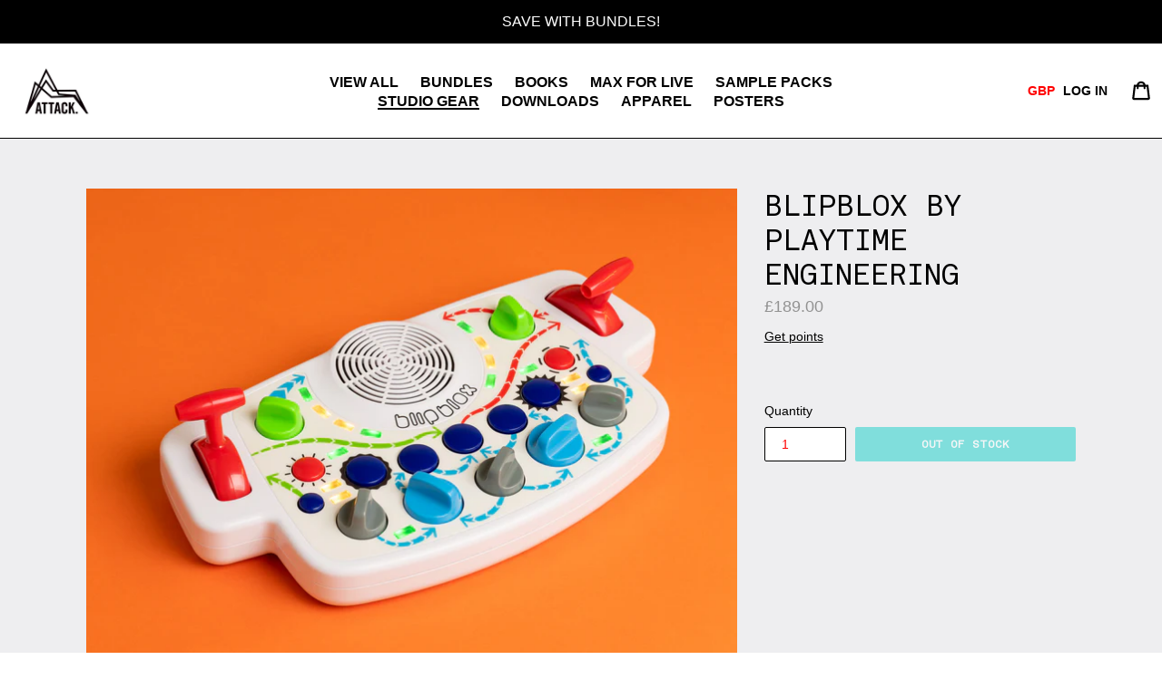

--- FILE ---
content_type: text/html; charset=utf-8
request_url: https://store.attackmagazine.com/collections/studio/products/blipblox
body_size: 39234
content:
<!doctype html>
<!--[if IE 9]> <html class="ie9 no-js" lang="en"> <![endif]-->
<!--[if (gt IE 9)|!(IE)]><!--> <html class="no-js" lang="en"> <!--<![endif]-->
<head>
  <!-- Google Tag Manager -->
<script>(function(w,d,s,l,i){w[l]=w[l]||[];w[l].push({'gtm.start':
new Date().getTime(),event:'gtm.js'});var f=d.getElementsByTagName(s)[0],
j=d.createElement(s),dl=l!='dataLayer'?'&l='+l:'';j.async=true;j.src=
'https://www.googletagmanager.com/gtm.js?id='+i+dl;f.parentNode.insertBefore(j,f);
})(window,document,'script','dataLayer','GTM-TJS23VQ');</script>
<!-- End Google Tag Manager -->
  <meta name="facebook-domain-verification" content="e7itbbu104o49jyn4hghj4k7qyl91k" />
  <meta name="google-site-verification" content="a8sMxx7eOJshHZCCzniflSFsWEWFgD7SIN2qvQmaDB0" />
  <meta charset="utf-8">
  <meta http-equiv="X-UA-Compatible" content="IE=edge,chrome=1">
  <meta name="viewport" content="width=device-width,initial-scale=1">
  <meta name="theme-color" content="#13cfc8">
  <link rel="canonical" href="https://store.attackmagazine.com/products/blipblox">

  
    <link rel="shortcut icon" href="//store.attackmagazine.com/cdn/shop/files/icon_32x32.png?v=1613573433" type="image/png">
  

  
  <title>
    Blipblox by Playtime Engineering
    
    
    
      &ndash; Attack Magazine
    
  </title>

  
    <meta name="description" content="The Blipblox is a fully functional synthesizer designed for kids (and kids at heart!).">
  

  <!-- /snippets/social-meta-tags.liquid -->




<meta property="og:site_name" content="Attack Magazine">
<meta property="og:url" content="https://store.attackmagazine.com/products/blipblox">
<meta property="og:title" content="Blipblox by Playtime Engineering">
<meta property="og:type" content="product">
<meta property="og:description" content="The Blipblox is a fully functional synthesizer designed for kids (and kids at heart!).">

  <meta property="og:price:amount" content="0.00">
  <meta property="og:price:currency" content="GBP">

<meta property="og:image" content="http://store.attackmagazine.com/cdn/shop/products/AttackMag_March2188_1200x1200.jpg?v=1609926295"><meta property="og:image" content="http://store.attackmagazine.com/cdn/shop/products/BlipbloxbyPlaytimeEngineering-1_1200x1200.jpg?v=1609926295"><meta property="og:image" content="http://store.attackmagazine.com/cdn/shop/products/BlipbloxbyPlaytimeEngineering-2_1200x1200.jpg?v=1609926320">
<meta property="og:image:secure_url" content="https://store.attackmagazine.com/cdn/shop/products/AttackMag_March2188_1200x1200.jpg?v=1609926295"><meta property="og:image:secure_url" content="https://store.attackmagazine.com/cdn/shop/products/BlipbloxbyPlaytimeEngineering-1_1200x1200.jpg?v=1609926295"><meta property="og:image:secure_url" content="https://store.attackmagazine.com/cdn/shop/products/BlipbloxbyPlaytimeEngineering-2_1200x1200.jpg?v=1609926320">


  <meta name="twitter:site" content="@attackmag1">

<meta name="twitter:card" content="summary_large_image">
<meta name="twitter:title" content="Blipblox by Playtime Engineering">
<meta name="twitter:description" content="The Blipblox is a fully functional synthesizer designed for kids (and kids at heart!).">


  <link href="//store.attackmagazine.com/cdn/shop/t/6/assets/theme.scss.css?v=38293919286858350141696413683" rel="stylesheet" type="text/css" media="all" />
  

  

    <link href="//fonts.googleapis.com/css?family=Open+Sans+Condensed:600" rel="stylesheet" type="text/css" media="all" />
  



  <script>
    var theme = {
      strings: {
        addToCart: "Add to cart",
        soldOut: "Out of Stock",
        unavailable: "Unavailable",
        showMore: "Show More",
        showLess: "Show Less",
        addressError: "Error looking up that address",
        addressNoResults: "No results for that address",
        addressQueryLimit: "You have exceeded the Google API usage limit. Consider upgrading to a \u003ca href=\"https:\/\/developers.google.com\/maps\/premium\/usage-limits\"\u003ePremium Plan\u003c\/a\u003e.",
        authError: "There was a problem authenticating your Google Maps account."
      },
      moneyFormat: "\u003cspan class=money\u003e£{{amount}}\u003c\/span\u003e"
    }

    document.documentElement.className = document.documentElement.className.replace('no-js', 'js');
  </script>
  
  <!--ActiveCampaign Site Tracking > 
  <script src="//store.attackmagazine.com/cdn/shop/t/6/assets/ac_site_tracking.js?v=159520197245430223361611240289" type="text/javascript"></script> 

  <!--[if (lte IE 9) ]><script src="//store.attackmagazine.com/cdn/shop/t/6/assets/match-media.min.js?v=22265819453975888031519834170" type="text/javascript"></script><![endif]-->

  

  <!--[if (gt IE 9)|!(IE)]><!--><script src="//store.attackmagazine.com/cdn/shop/t/6/assets/lazysizes.js?v=68441465964607740661519834170" async="async"></script><!--<![endif]-->
  <!--[if lte IE 9]><script src="//store.attackmagazine.com/cdn/shop/t/6/assets/lazysizes.min.js?v=2087"></script><![endif]-->

  <!--[if (gt IE 9)|!(IE)]><!--><script src="//store.attackmagazine.com/cdn/shop/t/6/assets/vendor.js?v=136118274122071307521519834172" defer="defer"></script><!--<![endif]-->
  <!--[if lte IE 9]><script src="//store.attackmagazine.com/cdn/shop/t/6/assets/vendor.js?v=136118274122071307521519834172"></script><![endif]-->
  
  <!--[if (gt IE 9)|!(IE)]><!--><script src="//store.attackmagazine.com/cdn/shop/t/6/assets/theme.js?v=181296608287001568891519850574" defer="defer"></script><!--<![endif]-->
  <!--[if lte IE 9]><script src="//store.attackmagazine.com/cdn/shop/t/6/assets/theme.js?v=181296608287001568891519850574"></script><![endif]-->
  
   <!--[if (gt IE 9)|!(IE)]><!--><script src="//cdn.shopify.com/s/javascripts/currencies.js" defer="defer"></script><!--<![endif]-->
  <!--[if lte IE 9]><script src="//cdn.shopify.com/s/javascripts/currencies.js"></script><![endif]-->


  <script>window.performance && window.performance.mark && window.performance.mark('shopify.content_for_header.start');</script><meta name="google-site-verification" content="lhfyb4m3cT7YgQwWqQMZf9PaW1sC4vlQ7XUEocHwFaw">
<meta name="google-site-verification" content="qnozXn8v_lNtn3ih4UUH04J4tBfqGqw-xzvQrg0pzLg">
<meta name="google-site-verification" content="3gEJ1kM32RfTAYnA7XGaXUaMlaHCaynC22Ji1DWpYQk">
<meta id="shopify-digital-wallet" name="shopify-digital-wallet" content="/14693594/digital_wallets/dialog">
<meta name="shopify-checkout-api-token" content="c38c923389f4c06615fa0c84b3aebfc0">
<meta id="in-context-paypal-metadata" data-shop-id="14693594" data-venmo-supported="false" data-environment="production" data-locale="en_US" data-paypal-v4="true" data-currency="GBP">
<link rel="alternate" hreflang="x-default" href="https://store.attackmagazine.com/products/blipblox">
<link rel="alternate" hreflang="en" href="https://store.attackmagazine.com/products/blipblox">
<link rel="alternate" hreflang="en-US" href="https://store.attackmagazine.com/en-us/products/blipblox">
<link rel="alternate" type="application/json+oembed" href="https://store.attackmagazine.com/products/blipblox.oembed">
<script async="async" src="/checkouts/internal/preloads.js?locale=en-GB"></script>
<link rel="preconnect" href="https://shop.app" crossorigin="anonymous">
<script async="async" src="https://shop.app/checkouts/internal/preloads.js?locale=en-GB&shop_id=14693594" crossorigin="anonymous"></script>
<script id="apple-pay-shop-capabilities" type="application/json">{"shopId":14693594,"countryCode":"GB","currencyCode":"GBP","merchantCapabilities":["supports3DS"],"merchantId":"gid:\/\/shopify\/Shop\/14693594","merchantName":"Attack Magazine","requiredBillingContactFields":["postalAddress","email","phone"],"requiredShippingContactFields":["postalAddress","email","phone"],"shippingType":"shipping","supportedNetworks":["visa","maestro","masterCard","amex","discover","elo"],"total":{"type":"pending","label":"Attack Magazine","amount":"1.00"},"shopifyPaymentsEnabled":true,"supportsSubscriptions":true}</script>
<script id="shopify-features" type="application/json">{"accessToken":"c38c923389f4c06615fa0c84b3aebfc0","betas":["rich-media-storefront-analytics"],"domain":"store.attackmagazine.com","predictiveSearch":true,"shopId":14693594,"locale":"en"}</script>
<script>var Shopify = Shopify || {};
Shopify.shop = "attackmagazine.myshopify.com";
Shopify.locale = "en";
Shopify.currency = {"active":"GBP","rate":"1.0"};
Shopify.country = "GB";
Shopify.theme = {"name":"Attack - Marc is great","id":11593482295,"schema_name":"Debut","schema_version":"1.9.0","theme_store_id":796,"role":"main"};
Shopify.theme.handle = "null";
Shopify.theme.style = {"id":null,"handle":null};
Shopify.cdnHost = "store.attackmagazine.com/cdn";
Shopify.routes = Shopify.routes || {};
Shopify.routes.root = "/";</script>
<script type="module">!function(o){(o.Shopify=o.Shopify||{}).modules=!0}(window);</script>
<script>!function(o){function n(){var o=[];function n(){o.push(Array.prototype.slice.apply(arguments))}return n.q=o,n}var t=o.Shopify=o.Shopify||{};t.loadFeatures=n(),t.autoloadFeatures=n()}(window);</script>
<script>
  window.ShopifyPay = window.ShopifyPay || {};
  window.ShopifyPay.apiHost = "shop.app\/pay";
  window.ShopifyPay.redirectState = null;
</script>
<script id="shop-js-analytics" type="application/json">{"pageType":"product"}</script>
<script defer="defer" async type="module" src="//store.attackmagazine.com/cdn/shopifycloud/shop-js/modules/v2/client.init-shop-cart-sync_C5BV16lS.en.esm.js"></script>
<script defer="defer" async type="module" src="//store.attackmagazine.com/cdn/shopifycloud/shop-js/modules/v2/chunk.common_CygWptCX.esm.js"></script>
<script type="module">
  await import("//store.attackmagazine.com/cdn/shopifycloud/shop-js/modules/v2/client.init-shop-cart-sync_C5BV16lS.en.esm.js");
await import("//store.attackmagazine.com/cdn/shopifycloud/shop-js/modules/v2/chunk.common_CygWptCX.esm.js");

  window.Shopify.SignInWithShop?.initShopCartSync?.({"fedCMEnabled":true,"windoidEnabled":true});

</script>
<script>
  window.Shopify = window.Shopify || {};
  if (!window.Shopify.featureAssets) window.Shopify.featureAssets = {};
  window.Shopify.featureAssets['shop-js'] = {"shop-cart-sync":["modules/v2/client.shop-cart-sync_ZFArdW7E.en.esm.js","modules/v2/chunk.common_CygWptCX.esm.js"],"init-fed-cm":["modules/v2/client.init-fed-cm_CmiC4vf6.en.esm.js","modules/v2/chunk.common_CygWptCX.esm.js"],"shop-button":["modules/v2/client.shop-button_tlx5R9nI.en.esm.js","modules/v2/chunk.common_CygWptCX.esm.js"],"shop-cash-offers":["modules/v2/client.shop-cash-offers_DOA2yAJr.en.esm.js","modules/v2/chunk.common_CygWptCX.esm.js","modules/v2/chunk.modal_D71HUcav.esm.js"],"init-windoid":["modules/v2/client.init-windoid_sURxWdc1.en.esm.js","modules/v2/chunk.common_CygWptCX.esm.js"],"shop-toast-manager":["modules/v2/client.shop-toast-manager_ClPi3nE9.en.esm.js","modules/v2/chunk.common_CygWptCX.esm.js"],"init-shop-email-lookup-coordinator":["modules/v2/client.init-shop-email-lookup-coordinator_B8hsDcYM.en.esm.js","modules/v2/chunk.common_CygWptCX.esm.js"],"init-shop-cart-sync":["modules/v2/client.init-shop-cart-sync_C5BV16lS.en.esm.js","modules/v2/chunk.common_CygWptCX.esm.js"],"avatar":["modules/v2/client.avatar_BTnouDA3.en.esm.js"],"pay-button":["modules/v2/client.pay-button_FdsNuTd3.en.esm.js","modules/v2/chunk.common_CygWptCX.esm.js"],"init-customer-accounts":["modules/v2/client.init-customer-accounts_DxDtT_ad.en.esm.js","modules/v2/client.shop-login-button_C5VAVYt1.en.esm.js","modules/v2/chunk.common_CygWptCX.esm.js","modules/v2/chunk.modal_D71HUcav.esm.js"],"init-shop-for-new-customer-accounts":["modules/v2/client.init-shop-for-new-customer-accounts_ChsxoAhi.en.esm.js","modules/v2/client.shop-login-button_C5VAVYt1.en.esm.js","modules/v2/chunk.common_CygWptCX.esm.js","modules/v2/chunk.modal_D71HUcav.esm.js"],"shop-login-button":["modules/v2/client.shop-login-button_C5VAVYt1.en.esm.js","modules/v2/chunk.common_CygWptCX.esm.js","modules/v2/chunk.modal_D71HUcav.esm.js"],"init-customer-accounts-sign-up":["modules/v2/client.init-customer-accounts-sign-up_CPSyQ0Tj.en.esm.js","modules/v2/client.shop-login-button_C5VAVYt1.en.esm.js","modules/v2/chunk.common_CygWptCX.esm.js","modules/v2/chunk.modal_D71HUcav.esm.js"],"shop-follow-button":["modules/v2/client.shop-follow-button_Cva4Ekp9.en.esm.js","modules/v2/chunk.common_CygWptCX.esm.js","modules/v2/chunk.modal_D71HUcav.esm.js"],"checkout-modal":["modules/v2/client.checkout-modal_BPM8l0SH.en.esm.js","modules/v2/chunk.common_CygWptCX.esm.js","modules/v2/chunk.modal_D71HUcav.esm.js"],"lead-capture":["modules/v2/client.lead-capture_Bi8yE_yS.en.esm.js","modules/v2/chunk.common_CygWptCX.esm.js","modules/v2/chunk.modal_D71HUcav.esm.js"],"shop-login":["modules/v2/client.shop-login_D6lNrXab.en.esm.js","modules/v2/chunk.common_CygWptCX.esm.js","modules/v2/chunk.modal_D71HUcav.esm.js"],"payment-terms":["modules/v2/client.payment-terms_CZxnsJam.en.esm.js","modules/v2/chunk.common_CygWptCX.esm.js","modules/v2/chunk.modal_D71HUcav.esm.js"]};
</script>
<script>(function() {
  var isLoaded = false;
  function asyncLoad() {
    if (isLoaded) return;
    isLoaded = true;
    var urls = ["https:\/\/ufe.helixo.co\/scripts\/sdk.min.js?shop=attackmagazine.myshopify.com","https:\/\/static2.rapidsearch.dev\/resultpage.js?shop=attackmagazine.myshopify.com","https:\/\/chimpstatic.com\/mcjs-connected\/js\/users\/6b7b8694ce6a94bc6f278a640\/605041a2ecf8cfb8e34582e7f.js?shop=attackmagazine.myshopify.com"];
    for (var i = 0; i < urls.length; i++) {
      var s = document.createElement('script');
      s.type = 'text/javascript';
      s.async = true;
      s.src = urls[i];
      var x = document.getElementsByTagName('script')[0];
      x.parentNode.insertBefore(s, x);
    }
  };
  if(window.attachEvent) {
    window.attachEvent('onload', asyncLoad);
  } else {
    window.addEventListener('load', asyncLoad, false);
  }
})();</script>
<script id="__st">var __st={"a":14693594,"offset":0,"reqid":"59a1b07a-ecb6-473d-ae6c-f49948f8f3d0-1768670447","pageurl":"store.attackmagazine.com\/collections\/studio\/products\/blipblox","u":"458967a07b86","p":"product","rtyp":"product","rid":4469125218359};</script>
<script>window.ShopifyPaypalV4VisibilityTracking = true;</script>
<script id="captcha-bootstrap">!function(){'use strict';const t='contact',e='account',n='new_comment',o=[[t,t],['blogs',n],['comments',n],[t,'customer']],c=[[e,'customer_login'],[e,'guest_login'],[e,'recover_customer_password'],[e,'create_customer']],r=t=>t.map((([t,e])=>`form[action*='/${t}']:not([data-nocaptcha='true']) input[name='form_type'][value='${e}']`)).join(','),a=t=>()=>t?[...document.querySelectorAll(t)].map((t=>t.form)):[];function s(){const t=[...o],e=r(t);return a(e)}const i='password',u='form_key',d=['recaptcha-v3-token','g-recaptcha-response','h-captcha-response',i],f=()=>{try{return window.sessionStorage}catch{return}},m='__shopify_v',_=t=>t.elements[u];function p(t,e,n=!1){try{const o=window.sessionStorage,c=JSON.parse(o.getItem(e)),{data:r}=function(t){const{data:e,action:n}=t;return t[m]||n?{data:e,action:n}:{data:t,action:n}}(c);for(const[e,n]of Object.entries(r))t.elements[e]&&(t.elements[e].value=n);n&&o.removeItem(e)}catch(o){console.error('form repopulation failed',{error:o})}}const l='form_type',E='cptcha';function T(t){t.dataset[E]=!0}const w=window,h=w.document,L='Shopify',v='ce_forms',y='captcha';let A=!1;((t,e)=>{const n=(g='f06e6c50-85a8-45c8-87d0-21a2b65856fe',I='https://cdn.shopify.com/shopifycloud/storefront-forms-hcaptcha/ce_storefront_forms_captcha_hcaptcha.v1.5.2.iife.js',D={infoText:'Protected by hCaptcha',privacyText:'Privacy',termsText:'Terms'},(t,e,n)=>{const o=w[L][v],c=o.bindForm;if(c)return c(t,g,e,D).then(n);var r;o.q.push([[t,g,e,D],n]),r=I,A||(h.body.append(Object.assign(h.createElement('script'),{id:'captcha-provider',async:!0,src:r})),A=!0)});var g,I,D;w[L]=w[L]||{},w[L][v]=w[L][v]||{},w[L][v].q=[],w[L][y]=w[L][y]||{},w[L][y].protect=function(t,e){n(t,void 0,e),T(t)},Object.freeze(w[L][y]),function(t,e,n,w,h,L){const[v,y,A,g]=function(t,e,n){const i=e?o:[],u=t?c:[],d=[...i,...u],f=r(d),m=r(i),_=r(d.filter((([t,e])=>n.includes(e))));return[a(f),a(m),a(_),s()]}(w,h,L),I=t=>{const e=t.target;return e instanceof HTMLFormElement?e:e&&e.form},D=t=>v().includes(t);t.addEventListener('submit',(t=>{const e=I(t);if(!e)return;const n=D(e)&&!e.dataset.hcaptchaBound&&!e.dataset.recaptchaBound,o=_(e),c=g().includes(e)&&(!o||!o.value);(n||c)&&t.preventDefault(),c&&!n&&(function(t){try{if(!f())return;!function(t){const e=f();if(!e)return;const n=_(t);if(!n)return;const o=n.value;o&&e.removeItem(o)}(t);const e=Array.from(Array(32),(()=>Math.random().toString(36)[2])).join('');!function(t,e){_(t)||t.append(Object.assign(document.createElement('input'),{type:'hidden',name:u})),t.elements[u].value=e}(t,e),function(t,e){const n=f();if(!n)return;const o=[...t.querySelectorAll(`input[type='${i}']`)].map((({name:t})=>t)),c=[...d,...o],r={};for(const[a,s]of new FormData(t).entries())c.includes(a)||(r[a]=s);n.setItem(e,JSON.stringify({[m]:1,action:t.action,data:r}))}(t,e)}catch(e){console.error('failed to persist form',e)}}(e),e.submit())}));const S=(t,e)=>{t&&!t.dataset[E]&&(n(t,e.some((e=>e===t))),T(t))};for(const o of['focusin','change'])t.addEventListener(o,(t=>{const e=I(t);D(e)&&S(e,y())}));const B=e.get('form_key'),M=e.get(l),P=B&&M;t.addEventListener('DOMContentLoaded',(()=>{const t=y();if(P)for(const e of t)e.elements[l].value===M&&p(e,B);[...new Set([...A(),...v().filter((t=>'true'===t.dataset.shopifyCaptcha))])].forEach((e=>S(e,t)))}))}(h,new URLSearchParams(w.location.search),n,t,e,['guest_login'])})(!0,!0)}();</script>
<script integrity="sha256-4kQ18oKyAcykRKYeNunJcIwy7WH5gtpwJnB7kiuLZ1E=" data-source-attribution="shopify.loadfeatures" defer="defer" src="//store.attackmagazine.com/cdn/shopifycloud/storefront/assets/storefront/load_feature-a0a9edcb.js" crossorigin="anonymous"></script>
<script crossorigin="anonymous" defer="defer" src="//store.attackmagazine.com/cdn/shopifycloud/storefront/assets/shopify_pay/storefront-65b4c6d7.js?v=20250812"></script>
<script data-source-attribution="shopify.dynamic_checkout.dynamic.init">var Shopify=Shopify||{};Shopify.PaymentButton=Shopify.PaymentButton||{isStorefrontPortableWallets:!0,init:function(){window.Shopify.PaymentButton.init=function(){};var t=document.createElement("script");t.src="https://store.attackmagazine.com/cdn/shopifycloud/portable-wallets/latest/portable-wallets.en.js",t.type="module",document.head.appendChild(t)}};
</script>
<script data-source-attribution="shopify.dynamic_checkout.buyer_consent">
  function portableWalletsHideBuyerConsent(e){var t=document.getElementById("shopify-buyer-consent"),n=document.getElementById("shopify-subscription-policy-button");t&&n&&(t.classList.add("hidden"),t.setAttribute("aria-hidden","true"),n.removeEventListener("click",e))}function portableWalletsShowBuyerConsent(e){var t=document.getElementById("shopify-buyer-consent"),n=document.getElementById("shopify-subscription-policy-button");t&&n&&(t.classList.remove("hidden"),t.removeAttribute("aria-hidden"),n.addEventListener("click",e))}window.Shopify?.PaymentButton&&(window.Shopify.PaymentButton.hideBuyerConsent=portableWalletsHideBuyerConsent,window.Shopify.PaymentButton.showBuyerConsent=portableWalletsShowBuyerConsent);
</script>
<script data-source-attribution="shopify.dynamic_checkout.cart.bootstrap">document.addEventListener("DOMContentLoaded",(function(){function t(){return document.querySelector("shopify-accelerated-checkout-cart, shopify-accelerated-checkout")}if(t())Shopify.PaymentButton.init();else{new MutationObserver((function(e,n){t()&&(Shopify.PaymentButton.init(),n.disconnect())})).observe(document.body,{childList:!0,subtree:!0})}}));
</script>
<script id='scb4127' type='text/javascript' async='' src='https://store.attackmagazine.com/cdn/shopifycloud/privacy-banner/storefront-banner.js'></script><link id="shopify-accelerated-checkout-styles" rel="stylesheet" media="screen" href="https://store.attackmagazine.com/cdn/shopifycloud/portable-wallets/latest/accelerated-checkout-backwards-compat.css" crossorigin="anonymous">
<style id="shopify-accelerated-checkout-cart">
        #shopify-buyer-consent {
  margin-top: 1em;
  display: inline-block;
  width: 100%;
}

#shopify-buyer-consent.hidden {
  display: none;
}

#shopify-subscription-policy-button {
  background: none;
  border: none;
  padding: 0;
  text-decoration: underline;
  font-size: inherit;
  cursor: pointer;
}

#shopify-subscription-policy-button::before {
  box-shadow: none;
}

      </style>

<script>window.performance && window.performance.mark && window.performance.mark('shopify.content_for_header.end');</script>

<script>window.BOLD = window.BOLD || {};
    window.BOLD.common = window.BOLD.common || {};
    window.BOLD.common.Shopify = window.BOLD.common.Shopify || {};
    window.BOLD.common.Shopify.shop = {
      domain: 'store.attackmagazine.com',
      permanent_domain: 'attackmagazine.myshopify.com',
      url: 'https://store.attackmagazine.com',
      secure_url: 'https://store.attackmagazine.com',
      money_format: "\u003cspan class=money\u003e£{{amount}}\u003c\/span\u003e",
      currency: "GBP"
    };
    window.BOLD.common.Shopify.customer = {
      id: null,
      tags: null,
    };
    window.BOLD.common.Shopify.cart = {"note":null,"attributes":{},"original_total_price":0,"total_price":0,"total_discount":0,"total_weight":0.0,"item_count":0,"items":[],"requires_shipping":false,"currency":"GBP","items_subtotal_price":0,"cart_level_discount_applications":[],"checkout_charge_amount":0};
    window.BOLD.common.template = 'product';window.BOLD.common.Shopify.formatMoney = function(money, format) {
        function n(t, e) {
            return "undefined" == typeof t ? e : t
        }
        function r(t, e, r, i) {
            if (e = n(e, 2),
                r = n(r, ","),
                i = n(i, "."),
            isNaN(t) || null == t)
                return 0;
            t = (t / 100).toFixed(e);
            var o = t.split(".")
                , a = o[0].replace(/(\d)(?=(\d\d\d)+(?!\d))/g, "$1" + r)
                , s = o[1] ? i + o[1] : "";
            return a + s
        }
        "string" == typeof money && (money = money.replace(".", ""));
        var i = ""
            , o = /\{\{\s*(\w+)\s*\}\}/
            , a = format || window.BOLD.common.Shopify.shop.money_format || window.Shopify.money_format || "$ {{ amount }}";
        switch (a.match(o)[1]) {
            case "amount":
                i = r(money, 2, ",", ".");
                break;
            case "amount_no_decimals":
                i = r(money, 0, ",", ".");
                break;
            case "amount_with_comma_separator":
                i = r(money, 2, ".", ",");
                break;
            case "amount_no_decimals_with_comma_separator":
                i = r(money, 0, ".", ",");
                break;
            case "amount_with_space_separator":
                i = r(money, 2, " ", ",");
                break;
            case "amount_no_decimals_with_space_separator":
                i = r(money, 0, " ", ",");
                break;
            case "amount_with_apostrophe_separator":
                i = r(money, 2, "'", ".");
                break;
        }
        return a.replace(o, i);
    };
    window.BOLD.common.Shopify.saveProduct = function (handle, product) {
      if (typeof handle === 'string' && typeof window.BOLD.common.Shopify.products[handle] === 'undefined') {
        if (typeof product === 'number') {
          window.BOLD.common.Shopify.handles[product] = handle;
          product = { id: product };
        }
        window.BOLD.common.Shopify.products[handle] = product;
      }
    };
    window.BOLD.common.Shopify.saveVariant = function (variant_id, variant) {
      if (typeof variant_id === 'number' && typeof window.BOLD.common.Shopify.variants[variant_id] === 'undefined') {
        window.BOLD.common.Shopify.variants[variant_id] = variant;
      }
    };window.BOLD.common.Shopify.products = window.BOLD.common.Shopify.products || {};
    window.BOLD.common.Shopify.variants = window.BOLD.common.Shopify.variants || {};
    window.BOLD.common.Shopify.handles = window.BOLD.common.Shopify.handles || {};window.BOLD.common.Shopify.handle = "blipblox"
window.BOLD.common.Shopify.saveProduct("blipblox", 4469125218359);window.BOLD.common.Shopify.saveVariant(31679327764535, { product_id: 4469125218359, product_handle: "blipblox", price: 18900, group_id: '', csp_metafield: {}});window.BOLD.apps_installed = {"Product Upsell":3} || {};window.BOLD.common.Shopify.saveProduct("pulse-engine-v2", 15296513769847);window.BOLD.common.Shopify.saveVariant(56408524652919, { product_id: 15296513769847, product_handle: "pulse-engine-v2", price: 2199, group_id: '', csp_metafield: {}});window.BOLD.common.Shopify.saveProduct("chance-engine-v2", 15296491815287);window.BOLD.common.Shopify.saveVariant(56408101388663, { product_id: 15296491815287, product_handle: "chance-engine-v2", price: 2199, group_id: '', csp_metafield: {}});window.BOLD.common.Shopify.saveProduct("manifest-audio-bundle", 15216580198775);window.BOLD.common.Shopify.saveVariant(56067014426999, { product_id: 15216580198775, product_handle: "manifest-audio-bundle", price: 8900, group_id: '', csp_metafield: {}});window.BOLD.common.Shopify.saveProduct("midi-toolset-003", 15089429807479);window.BOLD.common.Shopify.saveVariant(55600893985143, { product_id: 15089429807479, product_handle: "midi-toolset-003", price: 4999, group_id: '', csp_metafield: {}});window.BOLD.common.Shopify.saveProduct("meyer-device-midi-tools-volume-2", 14955650056567);window.BOLD.common.Shopify.saveVariant(55117262291319, { product_id: 14955650056567, product_handle: "meyer-device-midi-tools-volume-2", price: 2500, group_id: '', csp_metafield: {}});window.BOLD.common.Shopify.saveProduct("meyer-device-midi-tools-bundle", 14949752930679);window.BOLD.common.Shopify.saveVariant(55091043795319, { product_id: 14949752930679, product_handle: "meyer-device-midi-tools-bundle", price: 3000, group_id: '', csp_metafield: {}});window.BOLD.common.Shopify.saveProduct("midi-toolset-002", 14943206539639);window.BOLD.common.Shopify.saveVariant(55067681128823, { product_id: 14943206539639, product_handle: "midi-toolset-002", price: 3799, group_id: '', csp_metafield: {}});window.BOLD.common.Shopify.saveProduct("midi-toolset-001", 14943205884279);window.BOLD.common.Shopify.saveVariant(55067678671223, { product_id: 14943205884279, product_handle: "midi-toolset-001", price: 2999, group_id: '', csp_metafield: {}});window.BOLD.common.Shopify.saveProduct("x-ponder", 14619794211191);window.BOLD.common.Shopify.saveVariant(53463390880119, { product_id: 14619794211191, product_handle: "x-ponder", price: 2399, group_id: '', csp_metafield: {}});window.BOLD.common.Shopify.saveProduct("coalescence-1", 7161833455671);window.BOLD.common.Shopify.saveVariant(41239515627575, { product_id: 7161833455671, product_handle: "coalescence-1", price: 2299, group_id: '', csp_metafield: {}});window.BOLD.common.Shopify.saveProduct("knob-studio", 7126530850871);window.BOLD.common.Shopify.saveVariant(41122636759095, { product_id: 7126530850871, product_handle: "knob-studio", price: 1699, group_id: '', csp_metafield: {}});window.BOLD.common.Shopify.saveProduct("plecto-lfo", 7008099270711);window.BOLD.common.Shopify.saveVariant(40822234841143, { product_id: 7008099270711, product_handle: "plecto-lfo", price: 1600, group_id: '', csp_metafield: {}});window.BOLD.common.Shopify.saveProduct("iridescence", 6926536278071);window.BOLD.common.Shopify.saveVariant(40568001593399, { product_id: 6926536278071, product_handle: "iridescence", price: 1999, group_id: '', csp_metafield: {}});window.BOLD.common.Shopify.saveProduct("whistle", 6892833177655);window.BOLD.common.Shopify.saveVariant(40436233699383, { product_id: 6892833177655, product_handle: "whistle", price: 2300, group_id: '', csp_metafield: {}});window.BOLD.common.Shopify.saveProduct("belay", 6859788550199);window.BOLD.common.Shopify.saveVariant(40319740805175, { product_id: 6859788550199, product_handle: "belay", price: 2400, group_id: '', csp_metafield: {}});window.BOLD.common.Shopify.saveProduct("texture", 6842010533943);window.BOLD.common.Shopify.saveVariant(40265872474167, { product_id: 6842010533943, product_handle: "texture", price: 1600, group_id: '', csp_metafield: {}});window.BOLD.common.Shopify.saveProduct("novel-music", 6809528238135);window.BOLD.common.Shopify.saveVariant(40185061244983, { product_id: 6809528238135, product_handle: "novel-music", price: 2899, group_id: '', csp_metafield: {}});window.BOLD.common.Shopify.saveProduct("neurosynth-xt", 6809528172599);window.BOLD.common.Shopify.saveVariant(40185061179447, { product_id: 6809528172599, product_handle: "neurosynth-xt", price: 2999, group_id: '', csp_metafield: {}});window.BOLD.common.Shopify.saveProduct("mouth-play", 6809510379575);window.BOLD.common.Shopify.saveVariant(40185033719863, { product_id: 6809510379575, product_handle: "mouth-play", price: 1599, group_id: '', csp_metafield: {}});window.BOLD.common.Shopify.saveProduct("akai-mpc-one-skins", 6784050495543);window.BOLD.common.Shopify.saveVariant(40113297883191, { product_id: 6784050495543, product_handle: "akai-mpc-one-skins", price: 2999, group_id: '', csp_metafield: {}});window.BOLD.common.Shopify.saveVariant(40113297850423, { product_id: 6784050495543, product_handle: "akai-mpc-one-skins", price: 2999, group_id: '', csp_metafield: {}});window.BOLD.common.Shopify.saveProduct("elektron-digitakt-skins", 6784049086519);window.BOLD.common.Shopify.saveVariant(40113290706999, { product_id: 6784049086519, product_handle: "elektron-digitakt-skins", price: 1499, group_id: '', csp_metafield: {}});window.BOLD.common.Shopify.saveVariant(40113290641463, { product_id: 6784049086519, product_handle: "elektron-digitakt-skins", price: 1499, group_id: '', csp_metafield: {}});window.BOLD.common.Shopify.saveVariant(40113290674231, { product_id: 6784049086519, product_handle: "elektron-digitakt-skins", price: 1499, group_id: '', csp_metafield: {}});window.BOLD.common.Shopify.saveProduct("roland-sp-404-mk2-skins", 6784044302391);window.BOLD.common.Shopify.saveVariant(40113266753591, { product_id: 6784044302391, product_handle: "roland-sp-404-mk2-skins", price: 1999, group_id: '', csp_metafield: {}});window.BOLD.common.Shopify.saveVariant(40113266786359, { product_id: 6784044302391, product_handle: "roland-sp-404-mk2-skins", price: 1999, group_id: '', csp_metafield: {}});window.BOLD.common.Shopify.saveProduct("asimov-2-tier-stand", 6748429058103);window.BOLD.common.Shopify.saveVariant(40053340045367, { product_id: 6748429058103, product_handle: "asimov-2-tier-stand", price: 8699, group_id: '', csp_metafield: {}});window.BOLD.common.Shopify.saveProduct("make-your-own-synth", 4678030000183);window.BOLD.common.Shopify.saveVariant(32510526750775, { product_id: 4678030000183, product_handle: "make-your-own-synth", price: 999, group_id: '', csp_metafield: {}});window.BOLD.common.Shopify.saveProduct("djs-you-can-eat", 4633263243319);window.BOLD.common.Shopify.saveVariant(32377372540983, { product_id: 4633263243319, product_handle: "djs-you-can-eat", price: 999, group_id: '', csp_metafield: {}});window.BOLD.common.Shopify.saveProduct("analog-cases-pulse-case-for-elektron-octatrack", 4625051451447);window.BOLD.common.Shopify.saveVariant(32350058119223, { product_id: 4625051451447, product_handle: "analog-cases-pulse-case-for-elektron-octatrack", price: 4999, group_id: '', csp_metafield: {}});window.BOLD.common.Shopify.saveProduct("analog-cases-pulse-case-for-behringer-td-3-or-crave", 4625050304567);window.BOLD.common.Shopify.saveVariant(32350053859383, { product_id: 4625050304567, product_handle: "analog-cases-pulse-case-for-behringer-td-3-or-crave", price: 3299, group_id: '', csp_metafield: {}});window.BOLD.common.Shopify.saveProduct("analog-cases-glide-case-for-teenage-engineering-op-1", 4625048764471);window.BOLD.common.Shopify.saveVariant(32350048911415, { product_id: 4625048764471, product_handle: "analog-cases-glide-case-for-teenage-engineering-op-1", price: 2299, group_id: '', csp_metafield: {}});window.BOLD.common.Shopify.saveProduct("analog-cases-glide-case-for-korg-volca-series", 4625046863927);window.BOLD.common.Shopify.saveVariant(32350042226743, { product_id: 4625046863927, product_handle: "analog-cases-glide-case-for-korg-volca-series", price: 2299, group_id: '', csp_metafield: {}});window.BOLD.common.Shopify.saveProduct("analog-cases-pulse-case-for-elektron-digitakt-or-digitone-roland-sp-404", 4625044930615);window.BOLD.common.Shopify.saveVariant(32350033707063, { product_id: 4625044930615, product_handle: "analog-cases-pulse-case-for-elektron-digitakt-or-digitone-roland-sp-404", price: 2999, group_id: '', csp_metafield: {}});window.BOLD.common.Shopify.saveProduct("blipblox", 4469125218359);window.BOLD.common.Shopify.saveVariant(31679327764535, { product_id: 4469125218359, product_handle: "blipblox", price: 18900, group_id: '', csp_metafield: {}});window.BOLD.common.Shopify.saveProduct("korg-nts-1-digital-kit", 4456535195703);window.BOLD.common.Shopify.saveVariant(31629952155703, { product_id: 4456535195703, product_handle: "korg-nts-1-digital-kit", price: 9900, group_id: '', csp_metafield: {}});window.BOLD.common.Shopify.saveProduct("korg-volca-modular", 4456534409271);window.BOLD.common.Shopify.saveVariant(31629949009975, { product_id: 4456534409271, product_handle: "korg-volca-modular", price: 14900, group_id: '', csp_metafield: {}});window.BOLD.common.Shopify.saveProduct("korg-volca-nubass", 4456533491767);window.BOLD.common.Shopify.saveVariant(31629945045047, { product_id: 4456533491767, product_handle: "korg-volca-nubass", price: 14900, group_id: '', csp_metafield: {}});window.BOLD.common.Shopify.saveProduct("kosmo-double-tabletop-stand", 1477776408631);window.BOLD.common.Shopify.saveVariant(13099934351415, { product_id: 1477776408631, product_handle: "kosmo-double-tabletop-stand", price: 8699, group_id: '', csp_metafield: {}});window.BOLD.common.Shopify.saveProduct("spike-xl-tabletop-synth-stand", 1477776146487);window.BOLD.common.Shopify.saveVariant(13099933270071, { product_id: 1477776146487, product_handle: "spike-xl-tabletop-synth-stand", price: 5799, group_id: '', csp_metafield: {}});window.BOLD.common.Shopify.saveProduct("kolibri-tabletop-synth-stand", 1477775654967);window.BOLD.common.Shopify.saveVariant(13099928911927, { product_id: 1477775654967, product_handle: "kolibri-tabletop-synth-stand", price: 5799, group_id: '', csp_metafield: {}});window.BOLD.common.Shopify.metafields = window.BOLD.common.Shopify.metafields || {};window.BOLD.common.Shopify.metafields["bold_rp"] = {};window.BOLD.common.Shopify.metafields["bold_csp_defaults"] = {};window.BOLD.common.cacheParams = window.BOLD.common.cacheParams || {};
</script><link href="//store.attackmagazine.com/cdn/shop/t/6/assets/bold-upsell.css?v=51915886505602322711602850017" rel="stylesheet" type="text/css" media="all" />
<link href="//store.attackmagazine.com/cdn/shop/t/6/assets/bold-upsell-custom.css?v=150135899998303055901602850017" rel="stylesheet" type="text/css" media="all" />      <script>
        !function(n,t){function o(t){var o=n.getElementsByTagName("script")[0],e=n.createElement("script");e.src=t,e.crossOrigin="",o.parentNode.insertBefore(e,o)}window.loyaltylion=t,void 0===window.lion&&(window.lion=t),t.version=2,t.isLoyaltyLion=!0;var e=new Date;o("https://sdk.loyaltylion.net/static/2/loader.js?t="+e.getFullYear()+e.getMonth()+e.getDate());var i=!1;t.init=function(n){if(i)throw new Error("Cannot call lion.init more than once");i=!0;var e=t._token=n.token;if(!e)throw new Error("Token must be supplied to lion.init");for(var r=[],a="_push configure bootstrap shutdown on removeListener".split(" "),l=0;l<a.length;l+=1)!function(n,t){n[t]=function(){r.push([t,Array.prototype.slice.call(arguments,0)])}}(t,a[l]);o("https://sdk.loyaltylion.net/sdk/start/"+e+".js"),t._initData=n,t._buffer=r}}(document,window.loyaltylion||[]);
        
  loyaltylion.init({ token: 'f3a108716ed6f1c188ceee2a9f9a06b5' });


      </script>


    <script>
    
      
    window.ufeStore = {
      collections: [18052087845,61405823031],
      tags: 'BlipBox,spo-default,spo-disabled,Studio'.split(','),
      selectedVariantId: 31679327764535,
      moneyFormat: "\u003cspan class=money\u003e£{{amount}}\u003c\/span\u003e",
      moneyFormatWithCurrency: "\u003cspan class=money\u003e£{{amount}} GBP\u003c\/span\u003e",
      currency: "GBP",
      customerId: null,
      productAvailable: null,
      productMapping: []
    }
    
    
      window.ufeStore.cartTotal = 0;
      
    
    
    
    window.isUfeInstalled = true;
    function ufeScriptLoader(scriptUrl) {
        var element = document.createElement('script');
        element.src = scriptUrl;
        element.type = 'text/javascript';
        document.getElementsByTagName('head')[0].appendChild(element);
    }
    if(window.isUfeInstalled) console.log('%c UFE: Funnel Engines ⚡️ Full Throttle  🦾😎!', 'font-weight: bold; letter-spacing: 2px; font-family: system-ui, -apple-system, BlinkMacSystemFont, "Segoe UI", "Roboto", "Oxygen", "Ubuntu", Arial, sans-serif;font-size: 20px;color: rgb(25, 124, 255); text-shadow: 2px 2px 0 rgb(62, 246, 255)');
    if(!('noModule' in HTMLScriptElement.prototype) && window.isUfeInstalled) {
        ufeScriptLoader('https://ufe.helixo.co/scripts/sdk.es5.min.js');
        console.log('UFE: ES5 Script Loading');
    }
    </script>
    
    <script async src="https://ufe.helixo.co/scripts/sdk.min.js?shop=attackmagazine.myshopify.com"></script>
      


  <script type="text/javascript">
    window.RapidSearchAdmin = false;
  </script>


<script src="https://cdnjs.cloudflare.com/ajax/libs/jquery/3.2.1/jquery.min.js"></script>
<script>window.is_hulkpo_installed=false</script><!-- "snippets/hulkcode_common.liquid" was not rendered, the associated app was uninstalled --><script src='https://ha-volume-discount.nyc3.digitaloceanspaces.com/assets/api/v2-beta/hulkcode.js?1768670448' defer='defer'></script>

<script type="text/javascript">
    (function(c,l,a,r,i,t,y){
        c[a]=c[a]||function(){(c[a].q=c[a].q||[]).push(arguments)};
        t=l.createElement(r);t.async=1;t.src="https://www.clarity.ms/tag/"+i;
        y=l.getElementsByTagName(r)[0];y.parentNode.insertBefore(t,y);
    })(window, document, "clarity", "script", "f0udfb5a3j");
</script>


	<script>var loox_global_hash = '1690547348084';</script><script>var loox_pop_active = true;var loox_pop_display = {"home_page":false,"product_page":true,"cart_page":false,"other_pages":false};</script><style>.loox-reviews-default { max-width: 1200px; margin: 0 auto; }.loox-rating .loox-icon { color:#ff685f; }</style><script>var loox_rating_icons_enabled = true;</script>
<!--DOOFINDER-SHOPIFY-->  <!--/DOOFINDER-SHOPIFY-->

<script src="//store.attackmagazine.com/cdn/shop/t/6/assets/timesact.js?v=106149706002989395461740566305" defer="defer"></script>

<script src="https://cdn.shopify.com/extensions/019bb783-aaf0-7704-bb20-2256acf2f865/rapid-search-287/assets/csb.iife.js" type="text/javascript" defer="defer"></script>
<link href="https://monorail-edge.shopifysvc.com" rel="dns-prefetch">
<script>(function(){if ("sendBeacon" in navigator && "performance" in window) {try {var session_token_from_headers = performance.getEntriesByType('navigation')[0].serverTiming.find(x => x.name == '_s').description;} catch {var session_token_from_headers = undefined;}var session_cookie_matches = document.cookie.match(/_shopify_s=([^;]*)/);var session_token_from_cookie = session_cookie_matches && session_cookie_matches.length === 2 ? session_cookie_matches[1] : "";var session_token = session_token_from_headers || session_token_from_cookie || "";function handle_abandonment_event(e) {var entries = performance.getEntries().filter(function(entry) {return /monorail-edge.shopifysvc.com/.test(entry.name);});if (!window.abandonment_tracked && entries.length === 0) {window.abandonment_tracked = true;var currentMs = Date.now();var navigation_start = performance.timing.navigationStart;var payload = {shop_id: 14693594,url: window.location.href,navigation_start,duration: currentMs - navigation_start,session_token,page_type: "product"};window.navigator.sendBeacon("https://monorail-edge.shopifysvc.com/v1/produce", JSON.stringify({schema_id: "online_store_buyer_site_abandonment/1.1",payload: payload,metadata: {event_created_at_ms: currentMs,event_sent_at_ms: currentMs}}));}}window.addEventListener('pagehide', handle_abandonment_event);}}());</script>
<script id="web-pixels-manager-setup">(function e(e,d,r,n,o){if(void 0===o&&(o={}),!Boolean(null===(a=null===(i=window.Shopify)||void 0===i?void 0:i.analytics)||void 0===a?void 0:a.replayQueue)){var i,a;window.Shopify=window.Shopify||{};var t=window.Shopify;t.analytics=t.analytics||{};var s=t.analytics;s.replayQueue=[],s.publish=function(e,d,r){return s.replayQueue.push([e,d,r]),!0};try{self.performance.mark("wpm:start")}catch(e){}var l=function(){var e={modern:/Edge?\/(1{2}[4-9]|1[2-9]\d|[2-9]\d{2}|\d{4,})\.\d+(\.\d+|)|Firefox\/(1{2}[4-9]|1[2-9]\d|[2-9]\d{2}|\d{4,})\.\d+(\.\d+|)|Chrom(ium|e)\/(9{2}|\d{3,})\.\d+(\.\d+|)|(Maci|X1{2}).+ Version\/(15\.\d+|(1[6-9]|[2-9]\d|\d{3,})\.\d+)([,.]\d+|)( \(\w+\)|)( Mobile\/\w+|) Safari\/|Chrome.+OPR\/(9{2}|\d{3,})\.\d+\.\d+|(CPU[ +]OS|iPhone[ +]OS|CPU[ +]iPhone|CPU IPhone OS|CPU iPad OS)[ +]+(15[._]\d+|(1[6-9]|[2-9]\d|\d{3,})[._]\d+)([._]\d+|)|Android:?[ /-](13[3-9]|1[4-9]\d|[2-9]\d{2}|\d{4,})(\.\d+|)(\.\d+|)|Android.+Firefox\/(13[5-9]|1[4-9]\d|[2-9]\d{2}|\d{4,})\.\d+(\.\d+|)|Android.+Chrom(ium|e)\/(13[3-9]|1[4-9]\d|[2-9]\d{2}|\d{4,})\.\d+(\.\d+|)|SamsungBrowser\/([2-9]\d|\d{3,})\.\d+/,legacy:/Edge?\/(1[6-9]|[2-9]\d|\d{3,})\.\d+(\.\d+|)|Firefox\/(5[4-9]|[6-9]\d|\d{3,})\.\d+(\.\d+|)|Chrom(ium|e)\/(5[1-9]|[6-9]\d|\d{3,})\.\d+(\.\d+|)([\d.]+$|.*Safari\/(?![\d.]+ Edge\/[\d.]+$))|(Maci|X1{2}).+ Version\/(10\.\d+|(1[1-9]|[2-9]\d|\d{3,})\.\d+)([,.]\d+|)( \(\w+\)|)( Mobile\/\w+|) Safari\/|Chrome.+OPR\/(3[89]|[4-9]\d|\d{3,})\.\d+\.\d+|(CPU[ +]OS|iPhone[ +]OS|CPU[ +]iPhone|CPU IPhone OS|CPU iPad OS)[ +]+(10[._]\d+|(1[1-9]|[2-9]\d|\d{3,})[._]\d+)([._]\d+|)|Android:?[ /-](13[3-9]|1[4-9]\d|[2-9]\d{2}|\d{4,})(\.\d+|)(\.\d+|)|Mobile Safari.+OPR\/([89]\d|\d{3,})\.\d+\.\d+|Android.+Firefox\/(13[5-9]|1[4-9]\d|[2-9]\d{2}|\d{4,})\.\d+(\.\d+|)|Android.+Chrom(ium|e)\/(13[3-9]|1[4-9]\d|[2-9]\d{2}|\d{4,})\.\d+(\.\d+|)|Android.+(UC? ?Browser|UCWEB|U3)[ /]?(15\.([5-9]|\d{2,})|(1[6-9]|[2-9]\d|\d{3,})\.\d+)\.\d+|SamsungBrowser\/(5\.\d+|([6-9]|\d{2,})\.\d+)|Android.+MQ{2}Browser\/(14(\.(9|\d{2,})|)|(1[5-9]|[2-9]\d|\d{3,})(\.\d+|))(\.\d+|)|K[Aa][Ii]OS\/(3\.\d+|([4-9]|\d{2,})\.\d+)(\.\d+|)/},d=e.modern,r=e.legacy,n=navigator.userAgent;return n.match(d)?"modern":n.match(r)?"legacy":"unknown"}(),u="modern"===l?"modern":"legacy",c=(null!=n?n:{modern:"",legacy:""})[u],f=function(e){return[e.baseUrl,"/wpm","/b",e.hashVersion,"modern"===e.buildTarget?"m":"l",".js"].join("")}({baseUrl:d,hashVersion:r,buildTarget:u}),m=function(e){var d=e.version,r=e.bundleTarget,n=e.surface,o=e.pageUrl,i=e.monorailEndpoint;return{emit:function(e){var a=e.status,t=e.errorMsg,s=(new Date).getTime(),l=JSON.stringify({metadata:{event_sent_at_ms:s},events:[{schema_id:"web_pixels_manager_load/3.1",payload:{version:d,bundle_target:r,page_url:o,status:a,surface:n,error_msg:t},metadata:{event_created_at_ms:s}}]});if(!i)return console&&console.warn&&console.warn("[Web Pixels Manager] No Monorail endpoint provided, skipping logging."),!1;try{return self.navigator.sendBeacon.bind(self.navigator)(i,l)}catch(e){}var u=new XMLHttpRequest;try{return u.open("POST",i,!0),u.setRequestHeader("Content-Type","text/plain"),u.send(l),!0}catch(e){return console&&console.warn&&console.warn("[Web Pixels Manager] Got an unhandled error while logging to Monorail."),!1}}}}({version:r,bundleTarget:l,surface:e.surface,pageUrl:self.location.href,monorailEndpoint:e.monorailEndpoint});try{o.browserTarget=l,function(e){var d=e.src,r=e.async,n=void 0===r||r,o=e.onload,i=e.onerror,a=e.sri,t=e.scriptDataAttributes,s=void 0===t?{}:t,l=document.createElement("script"),u=document.querySelector("head"),c=document.querySelector("body");if(l.async=n,l.src=d,a&&(l.integrity=a,l.crossOrigin="anonymous"),s)for(var f in s)if(Object.prototype.hasOwnProperty.call(s,f))try{l.dataset[f]=s[f]}catch(e){}if(o&&l.addEventListener("load",o),i&&l.addEventListener("error",i),u)u.appendChild(l);else{if(!c)throw new Error("Did not find a head or body element to append the script");c.appendChild(l)}}({src:f,async:!0,onload:function(){if(!function(){var e,d;return Boolean(null===(d=null===(e=window.Shopify)||void 0===e?void 0:e.analytics)||void 0===d?void 0:d.initialized)}()){var d=window.webPixelsManager.init(e)||void 0;if(d){var r=window.Shopify.analytics;r.replayQueue.forEach((function(e){var r=e[0],n=e[1],o=e[2];d.publishCustomEvent(r,n,o)})),r.replayQueue=[],r.publish=d.publishCustomEvent,r.visitor=d.visitor,r.initialized=!0}}},onerror:function(){return m.emit({status:"failed",errorMsg:"".concat(f," has failed to load")})},sri:function(e){var d=/^sha384-[A-Za-z0-9+/=]+$/;return"string"==typeof e&&d.test(e)}(c)?c:"",scriptDataAttributes:o}),m.emit({status:"loading"})}catch(e){m.emit({status:"failed",errorMsg:(null==e?void 0:e.message)||"Unknown error"})}}})({shopId: 14693594,storefrontBaseUrl: "https://store.attackmagazine.com",extensionsBaseUrl: "https://extensions.shopifycdn.com/cdn/shopifycloud/web-pixels-manager",monorailEndpoint: "https://monorail-edge.shopifysvc.com/unstable/produce_batch",surface: "storefront-renderer",enabledBetaFlags: ["2dca8a86"],webPixelsConfigList: [{"id":"1883144567","configuration":"{\"config\":\"{\\\"google_tag_ids\\\":[\\\"G-0KWRQG9S24\\\",\\\"AW-473259750\\\",\\\"GT-P3FD2DRD\\\"],\\\"target_country\\\":\\\"GB\\\",\\\"gtag_events\\\":[{\\\"type\\\":\\\"begin_checkout\\\",\\\"action_label\\\":[\\\"G-0KWRQG9S24\\\",\\\"AW-473259750\\\/k4GBCJ784tcaEOa91eEB\\\"]},{\\\"type\\\":\\\"search\\\",\\\"action_label\\\":[\\\"G-0KWRQG9S24\\\",\\\"AW-473259750\\\/R4GZCKr84tcaEOa91eEB\\\"]},{\\\"type\\\":\\\"view_item\\\",\\\"action_label\\\":[\\\"G-0KWRQG9S24\\\",\\\"AW-473259750\\\/CmVXCKf84tcaEOa91eEB\\\",\\\"MC-Q4W1V1B3BS\\\"]},{\\\"type\\\":\\\"purchase\\\",\\\"action_label\\\":[\\\"G-0KWRQG9S24\\\",\\\"AW-473259750\\\/vLYsCJv84tcaEOa91eEB\\\",\\\"MC-Q4W1V1B3BS\\\"]},{\\\"type\\\":\\\"page_view\\\",\\\"action_label\\\":[\\\"G-0KWRQG9S24\\\",\\\"AW-473259750\\\/uq5nCKT84tcaEOa91eEB\\\",\\\"MC-Q4W1V1B3BS\\\"]},{\\\"type\\\":\\\"add_payment_info\\\",\\\"action_label\\\":[\\\"G-0KWRQG9S24\\\",\\\"AW-473259750\\\/PpqaCK384tcaEOa91eEB\\\"]},{\\\"type\\\":\\\"add_to_cart\\\",\\\"action_label\\\":[\\\"G-0KWRQG9S24\\\",\\\"AW-473259750\\\/lnLiCKH84tcaEOa91eEB\\\"]}],\\\"enable_monitoring_mode\\\":false}\"}","eventPayloadVersion":"v1","runtimeContext":"OPEN","scriptVersion":"b2a88bafab3e21179ed38636efcd8a93","type":"APP","apiClientId":1780363,"privacyPurposes":[],"dataSharingAdjustments":{"protectedCustomerApprovalScopes":["read_customer_address","read_customer_email","read_customer_name","read_customer_personal_data","read_customer_phone"]}},{"id":"1663271287","configuration":"{\"shop\":\"attackmagazine.myshopify.com\"}","eventPayloadVersion":"v1","runtimeContext":"STRICT","scriptVersion":"94b80d6b5f8a2309cad897219cb9737f","type":"APP","apiClientId":3090431,"privacyPurposes":["ANALYTICS","MARKETING","SALE_OF_DATA"],"dataSharingAdjustments":{"protectedCustomerApprovalScopes":["read_customer_address","read_customer_email","read_customer_name","read_customer_personal_data","read_customer_phone"]}},{"id":"1580499319","configuration":"{\"storeId\":\"attackmagazine.myshopify.com\"}","eventPayloadVersion":"v1","runtimeContext":"STRICT","scriptVersion":"e7ff4835c2df0be089f361b898b8b040","type":"APP","apiClientId":3440817,"privacyPurposes":["ANALYTICS"],"dataSharingAdjustments":{"protectedCustomerApprovalScopes":["read_customer_personal_data"]}},{"id":"289734711","configuration":"{\"pixelCode\":\"C927JDCPJ0QJK2GAS6SG\"}","eventPayloadVersion":"v1","runtimeContext":"STRICT","scriptVersion":"22e92c2ad45662f435e4801458fb78cc","type":"APP","apiClientId":4383523,"privacyPurposes":["ANALYTICS","MARKETING","SALE_OF_DATA"],"dataSharingAdjustments":{"protectedCustomerApprovalScopes":["read_customer_address","read_customer_email","read_customer_name","read_customer_personal_data","read_customer_phone"]}},{"id":"149815351","configuration":"{\"pixel_id\":\"683194588549568\",\"pixel_type\":\"facebook_pixel\",\"metaapp_system_user_token\":\"-\"}","eventPayloadVersion":"v1","runtimeContext":"OPEN","scriptVersion":"ca16bc87fe92b6042fbaa3acc2fbdaa6","type":"APP","apiClientId":2329312,"privacyPurposes":["ANALYTICS","MARKETING","SALE_OF_DATA"],"dataSharingAdjustments":{"protectedCustomerApprovalScopes":["read_customer_address","read_customer_email","read_customer_name","read_customer_personal_data","read_customer_phone"]}},{"id":"174424439","eventPayloadVersion":"v1","runtimeContext":"LAX","scriptVersion":"1","type":"CUSTOM","privacyPurposes":["ANALYTICS"],"name":"Google Analytics tag (migrated)"},{"id":"shopify-app-pixel","configuration":"{}","eventPayloadVersion":"v1","runtimeContext":"STRICT","scriptVersion":"0450","apiClientId":"shopify-pixel","type":"APP","privacyPurposes":["ANALYTICS","MARKETING"]},{"id":"shopify-custom-pixel","eventPayloadVersion":"v1","runtimeContext":"LAX","scriptVersion":"0450","apiClientId":"shopify-pixel","type":"CUSTOM","privacyPurposes":["ANALYTICS","MARKETING"]}],isMerchantRequest: false,initData: {"shop":{"name":"Attack Magazine","paymentSettings":{"currencyCode":"GBP"},"myshopifyDomain":"attackmagazine.myshopify.com","countryCode":"GB","storefrontUrl":"https:\/\/store.attackmagazine.com"},"customer":null,"cart":null,"checkout":null,"productVariants":[{"price":{"amount":189.0,"currencyCode":"GBP"},"product":{"title":"Blipblox by Playtime Engineering","vendor":"Attack Magazine","id":"4469125218359","untranslatedTitle":"Blipblox by Playtime Engineering","url":"\/products\/blipblox","type":"Synthesizers"},"id":"31679327764535","image":{"src":"\/\/store.attackmagazine.com\/cdn\/shop\/products\/AttackMag_March2188.jpg?v=1609926295"},"sku":"AM-BB","title":"Default Title","untranslatedTitle":"Default Title"}],"purchasingCompany":null},},"https://store.attackmagazine.com/cdn","fcfee988w5aeb613cpc8e4bc33m6693e112",{"modern":"","legacy":""},{"shopId":"14693594","storefrontBaseUrl":"https:\/\/store.attackmagazine.com","extensionBaseUrl":"https:\/\/extensions.shopifycdn.com\/cdn\/shopifycloud\/web-pixels-manager","surface":"storefront-renderer","enabledBetaFlags":"[\"2dca8a86\"]","isMerchantRequest":"false","hashVersion":"fcfee988w5aeb613cpc8e4bc33m6693e112","publish":"custom","events":"[[\"page_viewed\",{}],[\"product_viewed\",{\"productVariant\":{\"price\":{\"amount\":189.0,\"currencyCode\":\"GBP\"},\"product\":{\"title\":\"Blipblox by Playtime Engineering\",\"vendor\":\"Attack Magazine\",\"id\":\"4469125218359\",\"untranslatedTitle\":\"Blipblox by Playtime Engineering\",\"url\":\"\/products\/blipblox\",\"type\":\"Synthesizers\"},\"id\":\"31679327764535\",\"image\":{\"src\":\"\/\/store.attackmagazine.com\/cdn\/shop\/products\/AttackMag_March2188.jpg?v=1609926295\"},\"sku\":\"AM-BB\",\"title\":\"Default Title\",\"untranslatedTitle\":\"Default Title\"}}]]"});</script><script>
  window.ShopifyAnalytics = window.ShopifyAnalytics || {};
  window.ShopifyAnalytics.meta = window.ShopifyAnalytics.meta || {};
  window.ShopifyAnalytics.meta.currency = 'GBP';
  var meta = {"product":{"id":4469125218359,"gid":"gid:\/\/shopify\/Product\/4469125218359","vendor":"Attack Magazine","type":"Synthesizers","handle":"blipblox","variants":[{"id":31679327764535,"price":18900,"name":"Blipblox by Playtime Engineering","public_title":null,"sku":"AM-BB"}],"remote":false},"page":{"pageType":"product","resourceType":"product","resourceId":4469125218359,"requestId":"59a1b07a-ecb6-473d-ae6c-f49948f8f3d0-1768670447"}};
  for (var attr in meta) {
    window.ShopifyAnalytics.meta[attr] = meta[attr];
  }
</script>
<script class="analytics">
  (function () {
    var customDocumentWrite = function(content) {
      var jquery = null;

      if (window.jQuery) {
        jquery = window.jQuery;
      } else if (window.Checkout && window.Checkout.$) {
        jquery = window.Checkout.$;
      }

      if (jquery) {
        jquery('body').append(content);
      }
    };

    var hasLoggedConversion = function(token) {
      if (token) {
        return document.cookie.indexOf('loggedConversion=' + token) !== -1;
      }
      return false;
    }

    var setCookieIfConversion = function(token) {
      if (token) {
        var twoMonthsFromNow = new Date(Date.now());
        twoMonthsFromNow.setMonth(twoMonthsFromNow.getMonth() + 2);

        document.cookie = 'loggedConversion=' + token + '; expires=' + twoMonthsFromNow;
      }
    }

    var trekkie = window.ShopifyAnalytics.lib = window.trekkie = window.trekkie || [];
    if (trekkie.integrations) {
      return;
    }
    trekkie.methods = [
      'identify',
      'page',
      'ready',
      'track',
      'trackForm',
      'trackLink'
    ];
    trekkie.factory = function(method) {
      return function() {
        var args = Array.prototype.slice.call(arguments);
        args.unshift(method);
        trekkie.push(args);
        return trekkie;
      };
    };
    for (var i = 0; i < trekkie.methods.length; i++) {
      var key = trekkie.methods[i];
      trekkie[key] = trekkie.factory(key);
    }
    trekkie.load = function(config) {
      trekkie.config = config || {};
      trekkie.config.initialDocumentCookie = document.cookie;
      var first = document.getElementsByTagName('script')[0];
      var script = document.createElement('script');
      script.type = 'text/javascript';
      script.onerror = function(e) {
        var scriptFallback = document.createElement('script');
        scriptFallback.type = 'text/javascript';
        scriptFallback.onerror = function(error) {
                var Monorail = {
      produce: function produce(monorailDomain, schemaId, payload) {
        var currentMs = new Date().getTime();
        var event = {
          schema_id: schemaId,
          payload: payload,
          metadata: {
            event_created_at_ms: currentMs,
            event_sent_at_ms: currentMs
          }
        };
        return Monorail.sendRequest("https://" + monorailDomain + "/v1/produce", JSON.stringify(event));
      },
      sendRequest: function sendRequest(endpointUrl, payload) {
        // Try the sendBeacon API
        if (window && window.navigator && typeof window.navigator.sendBeacon === 'function' && typeof window.Blob === 'function' && !Monorail.isIos12()) {
          var blobData = new window.Blob([payload], {
            type: 'text/plain'
          });

          if (window.navigator.sendBeacon(endpointUrl, blobData)) {
            return true;
          } // sendBeacon was not successful

        } // XHR beacon

        var xhr = new XMLHttpRequest();

        try {
          xhr.open('POST', endpointUrl);
          xhr.setRequestHeader('Content-Type', 'text/plain');
          xhr.send(payload);
        } catch (e) {
          console.log(e);
        }

        return false;
      },
      isIos12: function isIos12() {
        return window.navigator.userAgent.lastIndexOf('iPhone; CPU iPhone OS 12_') !== -1 || window.navigator.userAgent.lastIndexOf('iPad; CPU OS 12_') !== -1;
      }
    };
    Monorail.produce('monorail-edge.shopifysvc.com',
      'trekkie_storefront_load_errors/1.1',
      {shop_id: 14693594,
      theme_id: 11593482295,
      app_name: "storefront",
      context_url: window.location.href,
      source_url: "//store.attackmagazine.com/cdn/s/trekkie.storefront.cd680fe47e6c39ca5d5df5f0a32d569bc48c0f27.min.js"});

        };
        scriptFallback.async = true;
        scriptFallback.src = '//store.attackmagazine.com/cdn/s/trekkie.storefront.cd680fe47e6c39ca5d5df5f0a32d569bc48c0f27.min.js';
        first.parentNode.insertBefore(scriptFallback, first);
      };
      script.async = true;
      script.src = '//store.attackmagazine.com/cdn/s/trekkie.storefront.cd680fe47e6c39ca5d5df5f0a32d569bc48c0f27.min.js';
      first.parentNode.insertBefore(script, first);
    };
    trekkie.load(
      {"Trekkie":{"appName":"storefront","development":false,"defaultAttributes":{"shopId":14693594,"isMerchantRequest":null,"themeId":11593482295,"themeCityHash":"10016388671689542461","contentLanguage":"en","currency":"GBP","eventMetadataId":"4ff6bd00-a0de-472e-82e6-8712f6249820"},"isServerSideCookieWritingEnabled":true,"monorailRegion":"shop_domain","enabledBetaFlags":["65f19447"]},"Session Attribution":{},"S2S":{"facebookCapiEnabled":true,"source":"trekkie-storefront-renderer","apiClientId":580111}}
    );

    var loaded = false;
    trekkie.ready(function() {
      if (loaded) return;
      loaded = true;

      window.ShopifyAnalytics.lib = window.trekkie;

      var originalDocumentWrite = document.write;
      document.write = customDocumentWrite;
      try { window.ShopifyAnalytics.merchantGoogleAnalytics.call(this); } catch(error) {};
      document.write = originalDocumentWrite;

      window.ShopifyAnalytics.lib.page(null,{"pageType":"product","resourceType":"product","resourceId":4469125218359,"requestId":"59a1b07a-ecb6-473d-ae6c-f49948f8f3d0-1768670447","shopifyEmitted":true});

      var match = window.location.pathname.match(/checkouts\/(.+)\/(thank_you|post_purchase)/)
      var token = match? match[1]: undefined;
      if (!hasLoggedConversion(token)) {
        setCookieIfConversion(token);
        window.ShopifyAnalytics.lib.track("Viewed Product",{"currency":"GBP","variantId":31679327764535,"productId":4469125218359,"productGid":"gid:\/\/shopify\/Product\/4469125218359","name":"Blipblox by Playtime Engineering","price":"189.00","sku":"AM-BB","brand":"Attack Magazine","variant":null,"category":"Synthesizers","nonInteraction":true,"remote":false},undefined,undefined,{"shopifyEmitted":true});
      window.ShopifyAnalytics.lib.track("monorail:\/\/trekkie_storefront_viewed_product\/1.1",{"currency":"GBP","variantId":31679327764535,"productId":4469125218359,"productGid":"gid:\/\/shopify\/Product\/4469125218359","name":"Blipblox by Playtime Engineering","price":"189.00","sku":"AM-BB","brand":"Attack Magazine","variant":null,"category":"Synthesizers","nonInteraction":true,"remote":false,"referer":"https:\/\/store.attackmagazine.com\/collections\/studio\/products\/blipblox"});
      }
    });


        var eventsListenerScript = document.createElement('script');
        eventsListenerScript.async = true;
        eventsListenerScript.src = "//store.attackmagazine.com/cdn/shopifycloud/storefront/assets/shop_events_listener-3da45d37.js";
        document.getElementsByTagName('head')[0].appendChild(eventsListenerScript);

})();</script>
  <script>
  if (!window.ga || (window.ga && typeof window.ga !== 'function')) {
    window.ga = function ga() {
      (window.ga.q = window.ga.q || []).push(arguments);
      if (window.Shopify && window.Shopify.analytics && typeof window.Shopify.analytics.publish === 'function') {
        window.Shopify.analytics.publish("ga_stub_called", {}, {sendTo: "google_osp_migration"});
      }
      console.error("Shopify's Google Analytics stub called with:", Array.from(arguments), "\nSee https://help.shopify.com/manual/promoting-marketing/pixels/pixel-migration#google for more information.");
    };
    if (window.Shopify && window.Shopify.analytics && typeof window.Shopify.analytics.publish === 'function') {
      window.Shopify.analytics.publish("ga_stub_initialized", {}, {sendTo: "google_osp_migration"});
    }
  }
</script>
<script
  defer
  src="https://store.attackmagazine.com/cdn/shopifycloud/perf-kit/shopify-perf-kit-3.0.4.min.js"
  data-application="storefront-renderer"
  data-shop-id="14693594"
  data-render-region="gcp-us-east1"
  data-page-type="product"
  data-theme-instance-id="11593482295"
  data-theme-name="Debut"
  data-theme-version="1.9.0"
  data-monorail-region="shop_domain"
  data-resource-timing-sampling-rate="10"
  data-shs="true"
  data-shs-beacon="true"
  data-shs-export-with-fetch="true"
  data-shs-logs-sample-rate="1"
  data-shs-beacon-endpoint="https://store.attackmagazine.com/api/collect"
></script>
</head>

<body class="template-product">

  <a class="in-page-link visually-hidden skip-link" href="#MainContent">Skip to content</a>

  <div id="SearchDrawer" class="search-bar drawer drawer--top">
    <div class="search-bar__table">
      <div class="search-bar__table-cell search-bar__form-wrapper">
        <form class="search search-bar__form" action="/search" method="get" role="search">
          <button class="search-bar__submit search__submit btn--link" type="submit">
            <svg aria-hidden="true" focusable="false" role="presentation" class="icon icon-search" viewBox="0 0 37 40"><path d="M35.6 36l-9.8-9.8c4.1-5.4 3.6-13.2-1.3-18.1-5.4-5.4-14.2-5.4-19.7 0-5.4 5.4-5.4 14.2 0 19.7 2.6 2.6 6.1 4.1 9.8 4.1 3 0 5.9-1 8.3-2.8l9.8 9.8c.4.4.9.6 1.4.6s1-.2 1.4-.6c.9-.9.9-2.1.1-2.9zm-20.9-8.2c-2.6 0-5.1-1-7-2.9-3.9-3.9-3.9-10.1 0-14C9.6 9 12.2 8 14.7 8s5.1 1 7 2.9c3.9 3.9 3.9 10.1 0 14-1.9 1.9-4.4 2.9-7 2.9z"/></svg>
            <span class="icon__fallback-text">Submit</span>
          </button>
          <input class="search__input search-bar__input" type="search" name="q" value="" placeholder="Search" aria-label="Search">
        </form>
      </div>
      <div class="search-bar__table-cell text-right">
        <button type="button" class="btn--link search-bar__close js-drawer-close">
          <svg aria-hidden="true" focusable="false" role="presentation" class="icon icon-close" viewBox="0 0 37 40"><path d="M21.3 23l11-11c.8-.8.8-2 0-2.8-.8-.8-2-.8-2.8 0l-11 11-11-11c-.8-.8-2-.8-2.8 0-.8.8-.8 2 0 2.8l11 11-11 11c-.8.8-.8 2 0 2.8.4.4.9.6 1.4.6s1-.2 1.4-.6l11-11 11 11c.4.4.9.6 1.4.6s1-.2 1.4-.6c.8-.8.8-2 0-2.8l-11-11z"/></svg>
          <span class="icon__fallback-text">Close search</span>
        </button>
      </div>
    </div>
  </div>

  <div id="shopify-section-header" class="shopify-section">
  <style>
    .notification-bar {
      background-color: #000000;
    }

    .notification-bar__message {
      color: #ffffff;
    }

    
      .site-header__logo-image {
        max-width: 84px;
      }
    

    
      .site-header__logo-image {
        margin: 0;
      }
    
  </style>


<div data-section-id="header" data-section-type="header-section">
  <nav class="mobile-nav-wrapper medium-up--hide" role="navigation">
    <ul id="MobileNav" class="mobile-nav">
      
<li class="mobile-nav__item border-bottom">
          
            <a href="/collections/black-friday-2025" class="mobile-nav__link">
              View All
            </a>
          
        </li>
      
<li class="mobile-nav__item border-bottom">
          
            <a href="/collections/bundles" class="mobile-nav__link">
              Bundles
            </a>
          
        </li>
      
<li class="mobile-nav__item border-bottom">
          
            <a href="/collections/books" class="mobile-nav__link">
              Books
            </a>
          
        </li>
      
<li class="mobile-nav__item border-bottom">
          
            <a href="/collections/max-for-live" class="mobile-nav__link">
              Max For Live
            </a>
          
        </li>
      
<li class="mobile-nav__item border-bottom">
          
            <a href="/collections/sample-packs" class="mobile-nav__link">
              Sample Packs
            </a>
          
        </li>
      
<li class="mobile-nav__item border-bottom">
          
            <a href="/collections/studio" class="mobile-nav__link">
              Studio Gear
            </a>
          
        </li>
      
<li class="mobile-nav__item border-bottom">
          
            <a href="/collections/downloads" class="mobile-nav__link">
              Downloads
            </a>
          
        </li>
      
<li class="mobile-nav__item border-bottom">
          
            <a href="/collections/apparel" class="mobile-nav__link">
              Apparel
            </a>
          
        </li>
      
<li class="mobile-nav__item">
          
            <a href="/collections/posters-art-prints" class="mobile-nav__link">
              Posters
            </a>
          
        </li>
      
    </ul>
        <label class="currency-picker__wrapper small--hide" style="text-align: left;">
  
  <select class="currency-picker" name="currencies" style="display: inline; width: auto; vertical-align: inherit;">
  
  
  <option value="GBP" selected="selected">GBP</option>
  
    
  
    
    <option value="CAD">CAD</option>
    
  
    
    <option value="USD">USD</option>
    
  
    
    <option value="AUD">AUD</option>
    
  
    
    <option value="EUR">EUR</option>
    
  
    
    <option value="JPY">JPY</option>
    
  
  </select>
</label>


  </nav>
  

  
    
      <style>
        .announcement-bar {
          background-color: #000000;
        }

        .announcement-bar--link:hover {
          

          
            
            background-color: #292929;
          
        }

        .announcement-bar__message {
          color: #ffffff;
        }
      </style>

      
        <a href="/collections/bundles" class="announcement-bar announcement-bar--link">
      

        <p class="announcement-bar__message">SAVE WITH BUNDLES!</p>

      
        </a>
      

    
  

  <header class="site-header border-bottom logo--left" role="banner">
    <div class="grid grid--no-gutters grid--table">
      

      

      <div class="grid__item small--one-half medium-up--one-quarter logo-align--left">
        
        
          <div class="h2 site-header__logo" itemscope itemtype="http://schema.org/Organization">
        
          
<a href="/" itemprop="url" class="site-header__logo-image">
              
              <img class="lazyload js"
                   src="//store.attackmagazine.com/cdn/shop/files/Logo1_300x300.png?v=1613634245"
                   data-src="//store.attackmagazine.com/cdn/shop/files/Logo1_{width}x.png?v=1613634245"
                   data-widths="[180, 360, 540, 720, 900, 1080, 1296, 1512, 1728, 2048]"
                   data-aspectratio="1.0"
                   data-sizes="auto"
                   alt="Attack Magazine"
                   style="max-width: 84px">
              <noscript>
                
                <img src="//store.attackmagazine.com/cdn/shop/files/Logo1_84x.png?v=1613634245"
                     srcset="//store.attackmagazine.com/cdn/shop/files/Logo1_84x.png?v=1613634245 1x, //store.attackmagazine.com/cdn/shop/files/Logo1_84x@2x.png?v=1613634245 2x"
                     alt="Attack Magazine"
                     itemprop="logo"
                     style="max-width: 84px;">
              </noscript>
            </a>
          
        
          </div>
        
      </div>

      
        <nav class="grid__item medium-up--one-half small--hide" id="AccessibleNav" role="navigation">
          <ul class="site-nav list--inline " id="SiteNav">
  
    


    
      <li >
        <a href="/collections/black-friday-2025" class="site-nav__link site-nav__link--main">View All</a>
      </li>
    
  
    


    
      <li >
        <a href="/collections/bundles" class="site-nav__link site-nav__link--main">Bundles</a>
      </li>
    
  
    


    
      <li >
        <a href="/collections/books" class="site-nav__link site-nav__link--main">Books</a>
      </li>
    
  
    


    
      <li >
        <a href="/collections/max-for-live" class="site-nav__link site-nav__link--main">Max For Live</a>
      </li>
    
  
    


    
      <li >
        <a href="/collections/sample-packs" class="site-nav__link site-nav__link--main">Sample Packs</a>
      </li>
    
  
    


    
      <li class="site-nav--active">
        <a href="/collections/studio" class="site-nav__link site-nav__link--main">Studio Gear</a>
      </li>
    
  
    


    
      <li >
        <a href="/collections/downloads" class="site-nav__link site-nav__link--main">Downloads</a>
      </li>
    
  
    


    
      <li >
        <a href="/collections/apparel" class="site-nav__link site-nav__link--main">Apparel</a>
      </li>
    
  
    


    
      <li >
        <a href="/collections/posters-art-prints" class="site-nav__link site-nav__link--main">Posters</a>
      </li>
    
  
</ul>

        </nav>
      
      
     

      <div class="grid__item small--one-half medium-up--one-quarter text-right site-header__icons site-header__icons--plus">
        <div class="site-header__icons-wrapper">
          
            <div class="site-header__search small--hide">
              <form action="/search" method="get" class="search-header search" role="search">
  <input class="search-header__input search__input"
    type="search"
    name="q"
    placeholder="Search"
    aria-label="Search">
  <button class="search-header__submit search__submit btn--link" type="submit">
    <svg aria-hidden="true" focusable="false" role="presentation" class="icon icon-search" viewBox="0 0 37 40"><path d="M35.6 36l-9.8-9.8c4.1-5.4 3.6-13.2-1.3-18.1-5.4-5.4-14.2-5.4-19.7 0-5.4 5.4-5.4 14.2 0 19.7 2.6 2.6 6.1 4.1 9.8 4.1 3 0 5.9-1 8.3-2.8l9.8 9.8c.4.4.9.6 1.4.6s1-.2 1.4-.6c.9-.9.9-2.1.1-2.9zm-20.9-8.2c-2.6 0-5.1-1-7-2.9-3.9-3.9-3.9-10.1 0-14C9.6 9 12.2 8 14.7 8s5.1 1 7 2.9c3.9 3.9 3.9 10.1 0 14-1.9 1.9-4.4 2.9-7 2.9z"/></svg>
    <span class="icon__fallback-text">Submit</span>
  </button>
</form>

            </div>
          

          
           <label class="currency-picker__wrapper small--hide" style="text-align: left;">
  
  <select class="currency-picker" name="currencies" style="display: inline; width: auto; vertical-align: inherit;">
  
  
  <option value="GBP" selected="selected">GBP</option>
  
    
  
    
    <option value="CAD">CAD</option>
    
  
    
    <option value="USD">USD</option>
    
  
    
    <option value="AUD">AUD</option>
    
  
    
    <option value="EUR">EUR</option>
    
  
    
    <option value="JPY">JPY</option>
    
  
  </select>
</label>


          
            
              <a href="/account/login" class="site-header__account">
           
                <span class="">Log in</span>
              </a>
            
          

          <a href="/cart" class="site-header__cart">
            <svg aria-hidden="true" focusable="false" role="presentation" class="icon icon-cart" viewBox="0 0 37 40"><path d="M36.5 34.8L33.3 8h-5.9C26.7 3.9 23 .8 18.5.8S10.3 3.9 9.6 8H3.7L.5 34.8c-.2 1.5.4 2.4.9 3 .5.5 1.4 1.2 3.1 1.2h28c1.3 0 2.4-.4 3.1-1.3.7-.7 1-1.8.9-2.9zm-18-30c2.2 0 4.1 1.4 4.7 3.2h-9.5c.7-1.9 2.6-3.2 4.8-3.2zM4.5 35l2.8-23h2.2v3c0 1.1.9 2 2 2s2-.9 2-2v-3h10v3c0 1.1.9 2 2 2s2-.9 2-2v-3h2.2l2.8 23h-28z"/></svg>
            <span class="visually-hidden">Cart</span>
            <span class="icon__fallback-text">Cart</span>
            
          </a>

          
            <button type="button" class="btn--link site-header__menu js-mobile-nav-toggle mobile-nav--open">
              <svg aria-hidden="true" focusable="false" role="presentation" class="icon icon-hamburger" viewBox="0 0 37 40"><path d="M33.5 25h-30c-1.1 0-2-.9-2-2s.9-2 2-2h30c1.1 0 2 .9 2 2s-.9 2-2 2zm0-11.5h-30c-1.1 0-2-.9-2-2s.9-2 2-2h30c1.1 0 2 .9 2 2s-.9 2-2 2zm0 23h-30c-1.1 0-2-.9-2-2s.9-2 2-2h30c1.1 0 2 .9 2 2s-.9 2-2 2z"/></svg>
              <svg aria-hidden="true" focusable="false" role="presentation" class="icon icon-close" viewBox="0 0 37 40"><path d="M21.3 23l11-11c.8-.8.8-2 0-2.8-.8-.8-2-.8-2.8 0l-11 11-11-11c-.8-.8-2-.8-2.8 0-.8.8-.8 2 0 2.8l11 11-11 11c-.8.8-.8 2 0 2.8.4.4.9.6 1.4.6s1-.2 1.4-.6l11-11 11 11c.4.4.9.6 1.4.6s1-.2 1.4-.6c.8-.8.8-2 0-2.8l-11-11z"/></svg>
              <span class="icon__fallback-text">expand/collapse</span>
            </button>
          
        </div>

      </div>
    </div>
  </header>

  
</div>

</div>

  <div class="page-container" id="PageContainer">

    <main class="main-content" id="MainContent" role="main">
      

<div id="shopify-section-product-template" class="shopify-section"><div class="product-template__container" itemscope itemtype="http://schema.org/Product" id="ProductSection-product-template" data-section-id="product-template" data-section-type="product" data-enable-history-state="true">
<!-- "snippets/preorder-now-collection-item.liquid" was not rendered, the associated app was uninstalled -->
  <meta itemprop="name" content="Blipblox by Playtime Engineering">
  <meta itemprop="url" content="https://store.attackmagazine.com/products/blipblox">
  <meta itemprop="image" content="//store.attackmagazine.com/cdn/shop/products/AttackMag_March2188_800x.jpg?v=1609926295">

  

  
 <div class="media">
    <div class="page-width">
  <div class="grid product-single">
    <div class="grid__item product-single__photos medium-up--two-thirds">
        
        
        
        
<style>
  
  
  @media screen and (min-width: 750px) { 
    #FeaturedImage-product-template-14173335486519 {
      max-width: 720px;
      max-height: 540.0px;
    }
    #FeaturedImageZoom-product-template-14173335486519-wrapper {
      max-width: 720px;
      max-height: 540.0px;
    }
   } 
  
  
    
    @media screen and (max-width: 749px) {
      #FeaturedImage-product-template-14173335486519 {
        max-width: 750px;
        max-height: 750px;
      }
      #FeaturedImageZoom-product-template-14173335486519-wrapper {
        max-width: 750px;
      }
    }
  
</style>


        <div id="FeaturedImageZoom-product-template-14173335486519-wrapper" class="product-single__photo-wrapper js">
          <div id="FeaturedImageZoom-product-template-14173335486519" style="padding-top:75.0%;" class="product-single__photo js-zoom-enabled product-single__photo--has-thumbnails" data-image-id="14173335486519" data-zoom="//store.attackmagazine.com/cdn/shop/products/AttackMag_March2188_1024x1024@2x.jpg?v=1609926295">
            <img id="FeaturedImage-product-template-14173335486519"
                 class="feature-row__image product-featured-img lazyload"
                 src="//store.attackmagazine.com/cdn/shop/products/AttackMag_March2188_300x300.jpg?v=1609926295"
                 data-src="//store.attackmagazine.com/cdn/shop/products/AttackMag_March2188_{width}x.jpg?v=1609926295"
                 data-widths="[180, 360, 540, 720, 900, 1080, 1296, 1512, 1728, 2048]"
                 data-aspectratio="1.3333333333333333"
                 data-sizes="auto"
                 alt="Blipblox by Playtime Engineering">
          </div>
        </div>
      
        
        
        
        
<style>
  
  
  @media screen and (min-width: 750px) { 
    #FeaturedImage-product-template-15635821625399 {
      max-width: 720px;
      max-height: 483.450553720614px;
    }
    #FeaturedImageZoom-product-template-15635821625399-wrapper {
      max-width: 720px;
      max-height: 483.450553720614px;
    }
   } 
  
  
    
    @media screen and (max-width: 749px) {
      #FeaturedImage-product-template-15635821625399 {
        max-width: 750px;
        max-height: 750px;
      }
      #FeaturedImageZoom-product-template-15635821625399-wrapper {
        max-width: 750px;
      }
    }
  
</style>


        <div id="FeaturedImageZoom-product-template-15635821625399-wrapper" class="product-single__photo-wrapper js">
          <div id="FeaturedImageZoom-product-template-15635821625399" style="padding-top:67.14591023897415%;" class="product-single__photo js-zoom-enabled product-single__photo--has-thumbnails hide" data-image-id="15635821625399" data-zoom="//store.attackmagazine.com/cdn/shop/products/BlipbloxbyPlaytimeEngineering-1_1024x1024@2x.jpg?v=1609926295">
            <img id="FeaturedImage-product-template-15635821625399"
                 class="feature-row__image product-featured-img lazyload lazypreload"
                 src="//store.attackmagazine.com/cdn/shop/products/BlipbloxbyPlaytimeEngineering-1_300x300.jpg?v=1609926295"
                 data-src="//store.attackmagazine.com/cdn/shop/products/BlipbloxbyPlaytimeEngineering-1_{width}x.jpg?v=1609926295"
                 data-widths="[180, 360, 540, 720, 900, 1080, 1296, 1512, 1728, 2048]"
                 data-aspectratio="1.4892939814814814"
                 data-sizes="auto"
                 alt="Blipblox by Playtime Engineering">
          </div>
        </div>
      
        
        
        
        
<style>
  
  
  @media screen and (min-width: 750px) { 
    #FeaturedImage-product-template-15635845578807 {
      max-width: 720px;
      max-height: 470.1894317048853px;
    }
    #FeaturedImageZoom-product-template-15635845578807-wrapper {
      max-width: 720px;
      max-height: 470.1894317048853px;
    }
   } 
  
  
    
    @media screen and (max-width: 749px) {
      #FeaturedImage-product-template-15635845578807 {
        max-width: 750px;
        max-height: 750px;
      }
      #FeaturedImageZoom-product-template-15635845578807-wrapper {
        max-width: 750px;
      }
    }
  
</style>


        <div id="FeaturedImageZoom-product-template-15635845578807-wrapper" class="product-single__photo-wrapper js">
          <div id="FeaturedImageZoom-product-template-15635845578807" style="padding-top:65.30408773678963%;" class="product-single__photo js-zoom-enabled product-single__photo--has-thumbnails hide" data-image-id="15635845578807" data-zoom="//store.attackmagazine.com/cdn/shop/products/BlipbloxbyPlaytimeEngineering-2_1024x1024@2x.jpg?v=1609926320">
            <img id="FeaturedImage-product-template-15635845578807"
                 class="feature-row__image product-featured-img lazyload lazypreload"
                 src="//store.attackmagazine.com/cdn/shop/products/BlipbloxbyPlaytimeEngineering-2_300x300.jpg?v=1609926320"
                 data-src="//store.attackmagazine.com/cdn/shop/products/BlipbloxbyPlaytimeEngineering-2_{width}x.jpg?v=1609926320"
                 data-widths="[180, 360, 540, 720, 900, 1080, 1296, 1512, 1728, 2048]"
                 data-aspectratio="1.5312977099236642"
                 data-sizes="auto"
                 alt="Blipblox by Playtime Engineering">
          </div>
        </div>
      
        
        
        
        
<style>
  
  
  @media screen and (min-width: 750px) { 
    #FeaturedImage-product-template-15635821920311 {
      max-width: 720px;
      max-height: 479.93142857142857px;
    }
    #FeaturedImageZoom-product-template-15635821920311-wrapper {
      max-width: 720px;
      max-height: 479.93142857142857px;
    }
   } 
  
  
    
    @media screen and (max-width: 749px) {
      #FeaturedImage-product-template-15635821920311 {
        max-width: 750px;
        max-height: 750px;
      }
      #FeaturedImageZoom-product-template-15635821920311-wrapper {
        max-width: 750px;
      }
    }
  
</style>


        <div id="FeaturedImageZoom-product-template-15635821920311-wrapper" class="product-single__photo-wrapper js">
          <div id="FeaturedImageZoom-product-template-15635821920311" style="padding-top:66.65714285714284%;" class="product-single__photo js-zoom-enabled product-single__photo--has-thumbnails hide" data-image-id="15635821920311" data-zoom="//store.attackmagazine.com/cdn/shop/products/Blipblox-Kids-3_1024x1024@2x.jpg?v=1609926313">
            <img id="FeaturedImage-product-template-15635821920311"
                 class="feature-row__image product-featured-img lazyload lazypreload"
                 src="//store.attackmagazine.com/cdn/shop/products/Blipblox-Kids-3_300x300.jpg?v=1609926313"
                 data-src="//store.attackmagazine.com/cdn/shop/products/Blipblox-Kids-3_{width}x.jpg?v=1609926313"
                 data-widths="[180, 360, 540, 720, 900, 1080, 1296, 1512, 1728, 2048]"
                 data-aspectratio="1.5002143163309045"
                 data-sizes="auto"
                 alt="Blipblox by Playtime Engineering">
          </div>
        </div>
      

      <noscript>
        
        <img src="//store.attackmagazine.com/cdn/shop/products/AttackMag_March2188_720x@2x.jpg?v=1609926295" alt="Blipblox by Playtime Engineering" id="FeaturedImage-product-template" class="product-featured-img" style="max-width: 720px;">
      </noscript>

      
        

        <div class="thumbnails-wrapper thumbnails-slider--active">
          
            <button type="button" class="btn btn--link medium-up--hide thumbnails-slider__btn thumbnails-slider__prev thumbnails-slider__prev--product-template">
              <svg aria-hidden="true" focusable="false" role="presentation" class="icon icon-chevron-left" viewBox="0 0 284.49 498.98"><defs><style>.cls-1{fill:#231f20}</style></defs><path class="cls-1" d="M437.67 129.51a35 35 0 0 1 24.75 59.75L272.67 379l189.75 189.74a35 35 0 1 1-49.5 49.5L198.43 403.75a35 35 0 0 1 0-49.5l214.49-214.49a34.89 34.89 0 0 1 24.75-10.25z" transform="translate(-188.18 -129.51)"/></svg>
              <span class="icon__fallback-text">Previous slide</span>
            </button>
          
          <ul class="grid grid--uniform product-single__thumbnails product-single__thumbnails-product-template">
            
              <li class="grid__item medium-up--one-fifth product-single__thumbnails-item js">
                <a href="//store.attackmagazine.com/cdn/shop/products/AttackMag_March2188_1024x1024@2x.jpg?v=1609926295"
                   class="text-link product-single__thumbnail product-single__thumbnail--product-template"
                   data-thumbnail-id="14173335486519"
                   data-zoom="//store.attackmagazine.com/cdn/shop/products/AttackMag_March2188_1024x1024@2x.jpg?v=1609926295">
                     <img class="product-single__thumbnail-image" src="//store.attackmagazine.com/cdn/shop/products/AttackMag_March2188_110x110@2x.jpg?v=1609926295" alt="Blipblox by Playtime Engineering">
                </a>
              </li>
            
              <li class="grid__item medium-up--one-fifth product-single__thumbnails-item js">
                <a href="//store.attackmagazine.com/cdn/shop/products/BlipbloxbyPlaytimeEngineering-1_1024x1024@2x.jpg?v=1609926295"
                   class="text-link product-single__thumbnail product-single__thumbnail--product-template"
                   data-thumbnail-id="15635821625399"
                   data-zoom="//store.attackmagazine.com/cdn/shop/products/BlipbloxbyPlaytimeEngineering-1_1024x1024@2x.jpg?v=1609926295">
                     <img class="product-single__thumbnail-image" src="//store.attackmagazine.com/cdn/shop/products/BlipbloxbyPlaytimeEngineering-1_110x110@2x.jpg?v=1609926295" alt="Blipblox by Playtime Engineering">
                </a>
              </li>
            
              <li class="grid__item medium-up--one-fifth product-single__thumbnails-item js">
                <a href="//store.attackmagazine.com/cdn/shop/products/BlipbloxbyPlaytimeEngineering-2_1024x1024@2x.jpg?v=1609926320"
                   class="text-link product-single__thumbnail product-single__thumbnail--product-template"
                   data-thumbnail-id="15635845578807"
                   data-zoom="//store.attackmagazine.com/cdn/shop/products/BlipbloxbyPlaytimeEngineering-2_1024x1024@2x.jpg?v=1609926320">
                     <img class="product-single__thumbnail-image" src="//store.attackmagazine.com/cdn/shop/products/BlipbloxbyPlaytimeEngineering-2_110x110@2x.jpg?v=1609926320" alt="Blipblox by Playtime Engineering">
                </a>
              </li>
            
              <li class="grid__item medium-up--one-fifth product-single__thumbnails-item js">
                <a href="//store.attackmagazine.com/cdn/shop/products/Blipblox-Kids-3_1024x1024@2x.jpg?v=1609926313"
                   class="text-link product-single__thumbnail product-single__thumbnail--product-template"
                   data-thumbnail-id="15635821920311"
                   data-zoom="//store.attackmagazine.com/cdn/shop/products/Blipblox-Kids-3_1024x1024@2x.jpg?v=1609926313">
                     <img class="product-single__thumbnail-image" src="//store.attackmagazine.com/cdn/shop/products/Blipblox-Kids-3_110x110@2x.jpg?v=1609926313" alt="Blipblox by Playtime Engineering">
                </a>
              </li>
            
          </ul>
          
            <button type="button" class="btn btn--link medium-up--hide thumbnails-slider__btn thumbnails-slider__next thumbnails-slider__next--product-template">
              <svg aria-hidden="true" focusable="false" role="presentation" class="icon icon-chevron-right" viewBox="0 0 284.49 498.98"><defs><style>.cls-1{fill:#231f20}</style></defs><path class="cls-1" d="M223.18 628.49a35 35 0 0 1-24.75-59.75L388.17 379 198.43 189.26a35 35 0 0 1 49.5-49.5l214.49 214.49a35 35 0 0 1 0 49.5L247.93 618.24a34.89 34.89 0 0 1-24.75 10.25z" transform="translate(-188.18 -129.51)"/></svg>
              <span class="icon__fallback-text">Next slide</span>
            </button>
          
        </div>
      
    </div>

    <div class="grid__item medium-up--one-third">
      <div class="product-single__meta">

        <h1 itemprop="name" class="product-single__title">Blipblox by Playtime Engineering</h1>
<a href="#looxReviews"><div class="loox-rating" data-id="4469125218359" data-rating="" data-raters=""></div></a>

        

        <div itemprop="offers" itemscope itemtype="http://schema.org/Offer">
          <meta itemprop="priceCurrency" content="GBP">

          <link itemprop="availability" href="http://schema.org/OutOfStock">

          <p class="product-single__price product-single__price-product-template product-price--sold-out">
            
              <span class="visually-hidden">Regular price</span>
              <s id="ComparePrice-product-template" class="hide"></s>
              <span class="product-price__price product-price__price-product-template">
                <span id="ProductPrice-product-template"
                  itemprop="price" content="189.0">
                  <span class=money>£189.00</span>
                </span>
                <span class="product-price__sale-label product-price__sale-label-product-template hide">Sale</span>
              </span>
            
            <br>
            <a href='#' class="points" data-lion-account-link>Get <span data-lion-points-for='18900'></span> points</a>
          </p>
          
<style>
  .hulkapps-volume-discount-tiers::before { content: "Save ££'s when you purchase multiple products from this range.";}
          </style>
          <!-- Custom Description -->
          
            
            <br>
          
          <!-- Custom Description -->
          <form action="/cart/add" method="post" enctype="multipart/form-data" class="product-form product-form-product-template" data-section="product-template">
            

            <select name="id" id="ProductSelect-product-template" data-section="product-template" class="product-form__variants no-js">
              
                
                  <option disabled="disabled">Default Title - Out of Stock</option>
                
              
            </select>

            
              <div class="product-form__item product-form__item--quantity">
                <label for="Quantity">Quantity</label>
                <input type="number" id="Quantity" name="quantity" value="1" min="1" class="product-form__input" pattern="[0-9]*">
              </div>
            
			
            <div class="product-form__item product-form__item--submit">
              <button type="submit" name="add" id="AddToCart-product-template" disabled="disabled" class="btn product-form__cart-submit product-form__cart-submit--small">
                <span id="AddToCartText-product-template">
                  
                    Out of Stock
                  
                </span>
              </button>
            </div>
          </form>
         
       
        
        

        </div>
        
        
		     </div>
          </div>
        </div>	
  </div>
  </div>
      <div class="page-width">
        <div class="grid">
        <div class="grid__item medium-up--eight-twelfths medium-up--push-two-twelfths">
         <div class="product-single__description rte" itemprop="description">
          <meta charset="utf-8">
<div class="section__title section__title--desc section__title--center home-rich-text__title js-sr-loaded">
<blockquote>
<p class="section__title-text"><strong>Blipblox</strong></p>
</blockquote>
<p class="section__title-text"><strong>The Blipblox is a fully functional synthesizer designed for kids and kids at heart!</strong><br></p>
</div>
<br> <meta charset="utf-8">
<p>Its unique physical design is easy-to-use and safe for children as young as 3 years old. Its professional features and nearly endless ability to create new sounds make it fun and captivating for everyone!</p>
<meta charset="utf-8">
<ul>
<li><span>MIDI input for an external keyboard, external sequencer controller or to connect to DAW.</span></li>
<li>Twelve unique oscillator modulation schemes, One Low Pass Filter, Two Envelope Generators and Two LFOs.</li>
<li><span>Audio Output jack.</span></li>
<li><span>No music experience needed!  Have fun just exploring the new sounds, or dig deeper to learn the signal path and master the synthesis engine.</span></li>
<li><span>Built-in sequencer comes loaded with hundreds of unique melodies to explore.</span></li>
<li><span>Integrated drum machine.</span></li>
<li><span>All of the fun of sound synthesis in a simplified, low-cost device.</span></li>
</ul>
<meta charset="utf-8">
<p><span><a href="https://www.youtube.com/watch?v=LSGk9NNur5A&amp;feature=emb_title"><iframe width="560" height="315" src="https://www.youtube.com/embed/LSGk9NNur5A" frameborder="0" allow="accelerometer; autoplay; encrypted-media; gyroscope; picture-in-picture" allowfullscreen=""></iframe></a></span></p>
<meta charset="utf-8">
        </div>
        </div>
          </div>
  		


</div>
</div>
    




  <script type="application/json" id="ProductJson-product-template">
    {"id":4469125218359,"title":"Blipblox by Playtime Engineering","handle":"blipblox","description":"\u003cmeta charset=\"utf-8\"\u003e\n\u003cdiv class=\"section__title section__title--desc section__title--center home-rich-text__title js-sr-loaded\"\u003e\n\u003cblockquote\u003e\n\u003cp class=\"section__title-text\"\u003e\u003cstrong\u003eBlipblox\u003c\/strong\u003e\u003c\/p\u003e\n\u003c\/blockquote\u003e\n\u003cp class=\"section__title-text\"\u003e\u003cstrong\u003eThe Blipblox is a fully functional synthesizer designed for kids and kids at heart!\u003c\/strong\u003e\u003cbr\u003e\u003c\/p\u003e\n\u003c\/div\u003e\n\u003cbr\u003e \u003cmeta charset=\"utf-8\"\u003e\n\u003cp\u003eIts unique physical design is easy-to-use and safe for children as young as 3 years old. Its professional features and nearly endless ability to create new sounds make it fun and captivating for everyone!\u003c\/p\u003e\n\u003cmeta charset=\"utf-8\"\u003e\n\u003cul\u003e\n\u003cli\u003e\u003cspan\u003eMIDI input for an external keyboard, external sequencer controller or to connect to DAW.\u003c\/span\u003e\u003c\/li\u003e\n\u003cli\u003eTwelve unique oscillator modulation schemes, One Low Pass Filter, Two Envelope Generators and Two LFOs.\u003c\/li\u003e\n\u003cli\u003e\u003cspan\u003eAudio Output jack.\u003c\/span\u003e\u003c\/li\u003e\n\u003cli\u003e\u003cspan\u003eNo music experience needed!  Have fun just exploring the new sounds, or dig deeper to learn the signal path and master the synthesis engine.\u003c\/span\u003e\u003c\/li\u003e\n\u003cli\u003e\u003cspan\u003eBuilt-in sequencer comes loaded with hundreds of unique melodies to explore.\u003c\/span\u003e\u003c\/li\u003e\n\u003cli\u003e\u003cspan\u003eIntegrated drum machine.\u003c\/span\u003e\u003c\/li\u003e\n\u003cli\u003e\u003cspan\u003eAll of the fun of sound synthesis in a simplified, low-cost device.\u003c\/span\u003e\u003c\/li\u003e\n\u003c\/ul\u003e\n\u003cmeta charset=\"utf-8\"\u003e\n\u003cp\u003e\u003cspan\u003e\u003ca href=\"https:\/\/www.youtube.com\/watch?v=LSGk9NNur5A\u0026amp;feature=emb_title\"\u003e\u003ciframe width=\"560\" height=\"315\" src=\"https:\/\/www.youtube.com\/embed\/LSGk9NNur5A\" frameborder=\"0\" allow=\"accelerometer; autoplay; encrypted-media; gyroscope; picture-in-picture\" allowfullscreen=\"\"\u003e\u003c\/iframe\u003e\u003c\/a\u003e\u003c\/span\u003e\u003c\/p\u003e\n\u003cmeta charset=\"utf-8\"\u003e","published_at":"2022-03-03T15:44:43+00:00","created_at":"2020-03-09T20:13:15+00:00","vendor":"Attack Magazine","type":"Synthesizers","tags":["BlipBox","spo-default","spo-disabled","Studio"],"price":18900,"price_min":18900,"price_max":18900,"available":false,"price_varies":false,"compare_at_price":null,"compare_at_price_min":0,"compare_at_price_max":0,"compare_at_price_varies":false,"variants":[{"id":31679327764535,"title":"Default Title","option1":"Default Title","option2":null,"option3":null,"sku":"AM-BB","requires_shipping":true,"taxable":true,"featured_image":null,"available":false,"name":"Blipblox by Playtime Engineering","public_title":null,"options":["Default Title"],"price":18900,"weight":1200,"compare_at_price":null,"inventory_quantity":0,"inventory_management":"shopify","inventory_policy":"deny","barcode":"","requires_selling_plan":false,"selling_plan_allocations":[]}],"images":["\/\/store.attackmagazine.com\/cdn\/shop\/products\/AttackMag_March2188.jpg?v=1609926295","\/\/store.attackmagazine.com\/cdn\/shop\/products\/BlipbloxbyPlaytimeEngineering-1.jpg?v=1609926295","\/\/store.attackmagazine.com\/cdn\/shop\/products\/BlipbloxbyPlaytimeEngineering-2.jpg?v=1609926320","\/\/store.attackmagazine.com\/cdn\/shop\/products\/Blipblox-Kids-3.jpg?v=1609926313"],"featured_image":"\/\/store.attackmagazine.com\/cdn\/shop\/products\/AttackMag_March2188.jpg?v=1609926295","options":["Title"],"media":[{"alt":null,"id":6340533911607,"position":1,"preview_image":{"aspect_ratio":1.333,"height":1500,"width":2000,"src":"\/\/store.attackmagazine.com\/cdn\/shop\/products\/AttackMag_March2188.jpg?v=1609926295"},"aspect_ratio":1.333,"height":1500,"media_type":"image","src":"\/\/store.attackmagazine.com\/cdn\/shop\/products\/AttackMag_March2188.jpg?v=1609926295","width":2000},{"alt":"Blipblox by Playtime Engineering","id":7803889811511,"position":2,"preview_image":{"aspect_ratio":1.489,"height":3456,"width":5147,"src":"\/\/store.attackmagazine.com\/cdn\/shop\/products\/BlipbloxbyPlaytimeEngineering-1.jpg?v=1609926295"},"aspect_ratio":1.489,"height":3456,"media_type":"image","src":"\/\/store.attackmagazine.com\/cdn\/shop\/products\/BlipbloxbyPlaytimeEngineering-1.jpg?v=1609926295","width":5147},{"alt":"Blipblox by Playtime Engineering","id":7803913830455,"position":3,"preview_image":{"aspect_ratio":1.531,"height":3275,"width":5015,"src":"\/\/store.attackmagazine.com\/cdn\/shop\/products\/BlipbloxbyPlaytimeEngineering-2.jpg?v=1609926320"},"aspect_ratio":1.531,"height":3275,"media_type":"image","src":"\/\/store.attackmagazine.com\/cdn\/shop\/products\/BlipbloxbyPlaytimeEngineering-2.jpg?v=1609926320","width":5015},{"alt":"Blipblox by Playtime Engineering","id":7803890270263,"position":4,"preview_image":{"aspect_ratio":1.5,"height":2333,"width":3500,"src":"\/\/store.attackmagazine.com\/cdn\/shop\/products\/Blipblox-Kids-3.jpg?v=1609926313"},"aspect_ratio":1.5,"height":2333,"media_type":"image","src":"\/\/store.attackmagazine.com\/cdn\/shop\/products\/Blipblox-Kids-3.jpg?v=1609926313","width":3500}],"requires_selling_plan":false,"selling_plan_groups":[],"content":"\u003cmeta charset=\"utf-8\"\u003e\n\u003cdiv class=\"section__title section__title--desc section__title--center home-rich-text__title js-sr-loaded\"\u003e\n\u003cblockquote\u003e\n\u003cp class=\"section__title-text\"\u003e\u003cstrong\u003eBlipblox\u003c\/strong\u003e\u003c\/p\u003e\n\u003c\/blockquote\u003e\n\u003cp class=\"section__title-text\"\u003e\u003cstrong\u003eThe Blipblox is a fully functional synthesizer designed for kids and kids at heart!\u003c\/strong\u003e\u003cbr\u003e\u003c\/p\u003e\n\u003c\/div\u003e\n\u003cbr\u003e \u003cmeta charset=\"utf-8\"\u003e\n\u003cp\u003eIts unique physical design is easy-to-use and safe for children as young as 3 years old. Its professional features and nearly endless ability to create new sounds make it fun and captivating for everyone!\u003c\/p\u003e\n\u003cmeta charset=\"utf-8\"\u003e\n\u003cul\u003e\n\u003cli\u003e\u003cspan\u003eMIDI input for an external keyboard, external sequencer controller or to connect to DAW.\u003c\/span\u003e\u003c\/li\u003e\n\u003cli\u003eTwelve unique oscillator modulation schemes, One Low Pass Filter, Two Envelope Generators and Two LFOs.\u003c\/li\u003e\n\u003cli\u003e\u003cspan\u003eAudio Output jack.\u003c\/span\u003e\u003c\/li\u003e\n\u003cli\u003e\u003cspan\u003eNo music experience needed!  Have fun just exploring the new sounds, or dig deeper to learn the signal path and master the synthesis engine.\u003c\/span\u003e\u003c\/li\u003e\n\u003cli\u003e\u003cspan\u003eBuilt-in sequencer comes loaded with hundreds of unique melodies to explore.\u003c\/span\u003e\u003c\/li\u003e\n\u003cli\u003e\u003cspan\u003eIntegrated drum machine.\u003c\/span\u003e\u003c\/li\u003e\n\u003cli\u003e\u003cspan\u003eAll of the fun of sound synthesis in a simplified, low-cost device.\u003c\/span\u003e\u003c\/li\u003e\n\u003c\/ul\u003e\n\u003cmeta charset=\"utf-8\"\u003e\n\u003cp\u003e\u003cspan\u003e\u003ca href=\"https:\/\/www.youtube.com\/watch?v=LSGk9NNur5A\u0026amp;feature=emb_title\"\u003e\u003ciframe width=\"560\" height=\"315\" src=\"https:\/\/www.youtube.com\/embed\/LSGk9NNur5A\" frameborder=\"0\" allow=\"accelerometer; autoplay; encrypted-media; gyroscope; picture-in-picture\" allowfullscreen=\"\"\u003e\u003c\/iframe\u003e\u003c\/a\u003e\u003c\/span\u003e\u003c\/p\u003e\n\u003cmeta charset=\"utf-8\"\u003e"}
  </script>





	<div id="looxReviews" data-product-id="4469125218359" class="loox-reviews-default"></div></div>
<div id="shopify-section-callouts" class="shopify-section index-section">

</div>
<div id="shopify-section-related-products" class="shopify-section">

<div class="product-template__container page-width" itemscope itemtype="http://schema.org/Product" id="ProductSection-related-products" data-section-id="related-products" data-section-type="product" data-enable-history-state="true">
 






























  
  
  
  
  


  

  

  

  <aside class="grid">
    <div class="grid__item">
      
      <header class="section-header">
        <h2 class="section-header__title">Other items</h2>
      </header>
      
      <div class="grid-uniform">
        
<div class="grid grid--uniform grid--view-items">

  
  
  
  
  <div class="grid__item small--one-half medium-up--one-quarter">
    <div class="grid-view-item">
  <a class="grid-view-item__link grid-view-item__image-container" href="/collections/studio/products/pulse-engine-v2">
    
    

      <style>
  
  
  @media screen and (min-width: 750px) { 
    #ProductCardImage-related-products-15296513769847 {
      max-width: 250px;
      max-height: 187.5px;
    }
    #ProductCardImageWrapper-related-products-15296513769847 {
      max-width: 250px;
      max-height: 187.5px;
    }
   } 
  
  
    
    @media screen and (max-width: 749px) {
      #ProductCardImage-related-products-15296513769847 {
        max-width: 750px;
        max-height: 750px;
      }
      #ProductCardImageWrapper-related-products-15296513769847 {
        max-width: 750px;
      }
    }
  
</style>

    

    <div id="ProductCardImageWrapper-related-products-15296513769847" class="grid-view-item__image-wrapper js">
      <div style="padding-top:75.0%;">
        <img id="ProductCardImage-related-products-15296513769847"
             class="grid-view-item__image lazyload"
             src="//store.attackmagazine.com/cdn/shop/files/MFAPulseEngineV21_300x300.jpg?v=1766501462"
             data-src="//store.attackmagazine.com/cdn/shop/files/MFAPulseEngineV21_{width}x.jpg?v=1766501462"
             data-widths="[180, 360, 540, 720, 900, 1080, 1296, 1512, 1728, 2048]"
             data-aspectratio="1.3333333333333333"
             data-sizes="auto"
             alt="Pulse Engine V2">
      </div>
    </div>

    <noscript>
      
      <img class="grid-view-item__image" src="//store.attackmagazine.com/cdn/shop/files/MFAPulseEngineV21_250x250@2x.jpg?v=1766501462" alt="Pulse Engine V2" style="max-width: 333.3333333333333px;">
    </noscript>

    <div class="h4 grid-view-item__title">Pulse Engine V2</div>
<div class="loox-rating" data-id="15296513769847" data-rating="" data-raters=""></div>
    
    <div class="grid-view-item__meta">
      <!-- snippet/product-price.liquid -->



  
    <span class="visually-hidden">Regular price</span>
    <span class="product-price__price"><span class=money>£21.99</span></span>
  




    </div>
  </a>
<!-- "snippets/preorder-now-collection-item.liquid" was not rendered, the associated app was uninstalled --></div>

  </div>
  
  
  
  
  
  
  
  
  
  <div class="grid__item small--one-half medium-up--one-quarter">
    <div class="grid-view-item">
  <a class="grid-view-item__link grid-view-item__image-container" href="/collections/studio/products/chance-engine-v2">
    
    

      <style>
  
  
  @media screen and (min-width: 750px) { 
    #ProductCardImage-related-products-15296491815287 {
      max-width: 250px;
      max-height: 187.5px;
    }
    #ProductCardImageWrapper-related-products-15296491815287 {
      max-width: 250px;
      max-height: 187.5px;
    }
   } 
  
  
    
    @media screen and (max-width: 749px) {
      #ProductCardImage-related-products-15296491815287 {
        max-width: 750px;
        max-height: 750px;
      }
      #ProductCardImageWrapper-related-products-15296491815287 {
        max-width: 750px;
      }
    }
  
</style>

    

    <div id="ProductCardImageWrapper-related-products-15296491815287" class="grid-view-item__image-wrapper js">
      <div style="padding-top:75.0%;">
        <img id="ProductCardImage-related-products-15296491815287"
             class="grid-view-item__image lazyload"
             src="//store.attackmagazine.com/cdn/shop/files/MFAChanceEnginev2_2_300x300.png?v=1766500701"
             data-src="//store.attackmagazine.com/cdn/shop/files/MFAChanceEnginev2_2_{width}x.png?v=1766500701"
             data-widths="[180, 360, 540, 720, 900, 1080, 1296, 1512, 1728, 2048]"
             data-aspectratio="1.3333333333333333"
             data-sizes="auto"
             alt="Chance Engine V2">
      </div>
    </div>

    <noscript>
      
      <img class="grid-view-item__image" src="//store.attackmagazine.com/cdn/shop/files/MFAChanceEnginev2_2_250x250@2x.png?v=1766500701" alt="Chance Engine V2" style="max-width: 333.3333333333333px;">
    </noscript>

    <div class="h4 grid-view-item__title">Chance Engine V2</div>
<div class="loox-rating" data-id="15296491815287" data-rating="" data-raters=""></div>
    
    <div class="grid-view-item__meta">
      <!-- snippet/product-price.liquid -->



  
    <span class="visually-hidden">Regular price</span>
    <span class="product-price__price"><span class=money>£21.99</span></span>
  




    </div>
  </a>
<!-- "snippets/preorder-now-collection-item.liquid" was not rendered, the associated app was uninstalled --></div>

  </div>
  
  
  
  
  
  
  
  
  
  <div class="grid__item small--one-half medium-up--one-quarter">
    <div class="grid-view-item">
  <a class="grid-view-item__link grid-view-item__image-container" href="/collections/studio/products/manifest-audio-bundle">
    
    

      <style>
  
  
  @media screen and (min-width: 750px) { 
    #ProductCardImage-related-products-15216580198775 {
      max-width: 250px;
      max-height: 187.5px;
    }
    #ProductCardImageWrapper-related-products-15216580198775 {
      max-width: 250px;
      max-height: 187.5px;
    }
   } 
  
  
    
    @media screen and (max-width: 749px) {
      #ProductCardImage-related-products-15216580198775 {
        max-width: 750px;
        max-height: 750px;
      }
      #ProductCardImageWrapper-related-products-15216580198775 {
        max-width: 750px;
      }
    }
  
</style>

    

    <div id="ProductCardImageWrapper-related-products-15216580198775" class="grid-view-item__image-wrapper js">
      <div style="padding-top:75.0%;">
        <img id="ProductCardImage-related-products-15216580198775"
             class="grid-view-item__image lazyload"
             src="//store.attackmagazine.com/cdn/shop/files/Manifest_Audio_Max_for_Live_MIDI_Tools_Bundle_300x300.png?v=1762790760"
             data-src="//store.attackmagazine.com/cdn/shop/files/Manifest_Audio_Max_for_Live_MIDI_Tools_Bundle_{width}x.png?v=1762790760"
             data-widths="[180, 360, 540, 720, 900, 1080, 1296, 1512, 1728, 2048]"
             data-aspectratio="1.3333333333333333"
             data-sizes="auto"
             alt="Manifest Audio Max for Live MIDI Tools Bundle">
      </div>
    </div>

    <noscript>
      
      <img class="grid-view-item__image" src="//store.attackmagazine.com/cdn/shop/files/Manifest_Audio_Max_for_Live_MIDI_Tools_Bundle_250x250@2x.png?v=1762790760" alt="Manifest Audio Max for Live MIDI Tools Bundle" style="max-width: 333.3333333333333px;">
    </noscript>

    <div class="h4 grid-view-item__title">Manifest Audio MIDI Tools bundle</div>
<div class="loox-rating" data-id="15216580198775" data-rating="" data-raters=""></div>
    
    <div class="grid-view-item__meta">
      <!-- snippet/product-price.liquid -->


  
    <span class="visually-hidden">Regular price</span>
    <s class="product-price__price"><span class=money>£118.00</span></s>
    <span class="product-price__price product-price__sale">
      <span class=money>£89.00</span>
      <span class="product-price__sale-label">Sale</span>
    </span>
  




    </div>
  </a>
<!-- "snippets/preorder-now-collection-item.liquid" was not rendered, the associated app was uninstalled --></div>

  </div>
  
  
  
  
  
  
  
  
  
  <div class="grid__item small--one-half medium-up--one-quarter">
    <div class="grid-view-item">
  <a class="grid-view-item__link grid-view-item__image-container" href="/collections/studio/products/midi-toolset-003">
    
    

      <style>
  
  
  @media screen and (min-width: 750px) { 
    #ProductCardImage-related-products-15089429807479 {
      max-width: 250px;
      max-height: 187.5px;
    }
    #ProductCardImageWrapper-related-products-15089429807479 {
      max-width: 250px;
      max-height: 187.5px;
    }
   } 
  
  
    
    @media screen and (max-width: 749px) {
      #ProductCardImage-related-products-15089429807479 {
        max-width: 750px;
        max-height: 750px;
      }
      #ProductCardImageWrapper-related-products-15089429807479 {
        max-width: 750px;
      }
    }
  
</style>

    

    <div id="ProductCardImageWrapper-related-products-15089429807479" class="grid-view-item__image-wrapper js">
      <div style="padding-top:75.0%;">
        <img id="ProductCardImage-related-products-15089429807479"
             class="grid-view-item__image lazyload"
             src="//store.attackmagazine.com/cdn/shop/files/1_ddc7ecfe-2178-4dcc-a340-a38606d16ca7_300x300.png?v=1755255843"
             data-src="//store.attackmagazine.com/cdn/shop/files/1_ddc7ecfe-2178-4dcc-a340-a38606d16ca7_{width}x.png?v=1755255843"
             data-widths="[180, 360, 540, 720, 900, 1080, 1296, 1512, 1728, 2048]"
             data-aspectratio="1.3333333333333333"
             data-sizes="auto"
             alt="MIDI Toolset 003">
      </div>
    </div>

    <noscript>
      
      <img class="grid-view-item__image" src="//store.attackmagazine.com/cdn/shop/files/1_ddc7ecfe-2178-4dcc-a340-a38606d16ca7_250x250@2x.png?v=1755255843" alt="MIDI Toolset 003" style="max-width: 333.3333333333333px;">
    </noscript>

    <div class="h4 grid-view-item__title">MIDI Toolset 003</div>
<div class="loox-rating" data-id="15089429807479" data-rating="" data-raters=""></div>
    
    <div class="grid-view-item__meta">
      <!-- snippet/product-price.liquid -->



  
    <span class="visually-hidden">Regular price</span>
    <span class="product-price__price"><span class=money>£49.99</span></span>
  




    </div>
  </a>
<!-- "snippets/preorder-now-collection-item.liquid" was not rendered, the associated app was uninstalled --></div>

  </div>
  
  
  
  
  
  
  
  
  
  <div class="grid__item small--one-half medium-up--one-quarter">
    <div class="grid-view-item">
  <a class="grid-view-item__link grid-view-item__image-container" href="/collections/studio/products/meyer-device-midi-tools-volume-2">
    
    

      <style>
  
  
  @media screen and (min-width: 750px) { 
    #ProductCardImage-related-products-14955650056567 {
      max-width: 250px;
      max-height: 187.5px;
    }
    #ProductCardImageWrapper-related-products-14955650056567 {
      max-width: 250px;
      max-height: 187.5px;
    }
   } 
  
  
    
    @media screen and (max-width: 749px) {
      #ProductCardImage-related-products-14955650056567 {
        max-width: 750px;
        max-height: 750px;
      }
      #ProductCardImageWrapper-related-products-14955650056567 {
        max-width: 750px;
      }
    }
  
</style>

    

    <div id="ProductCardImageWrapper-related-products-14955650056567" class="grid-view-item__image-wrapper js">
      <div style="padding-top:75.0%;">
        <img id="ProductCardImage-related-products-14955650056567"
             class="grid-view-item__image lazyload"
             src="//store.attackmagazine.com/cdn/shop/files/Bass_Lead_f156fdf2-0baf-4c81-8d8c-0c06b6ae1618_300x300.png?v=1744464030"
             data-src="//store.attackmagazine.com/cdn/shop/files/Bass_Lead_f156fdf2-0baf-4c81-8d8c-0c06b6ae1618_{width}x.png?v=1744464030"
             data-widths="[180, 360, 540, 720, 900, 1080, 1296, 1512, 1728, 2048]"
             data-aspectratio="1.3333333333333333"
             data-sizes="auto"
             alt="Meyer Devices MIDI Tools Volume 2">
      </div>
    </div>

    <noscript>
      
      <img class="grid-view-item__image" src="//store.attackmagazine.com/cdn/shop/files/Bass_Lead_f156fdf2-0baf-4c81-8d8c-0c06b6ae1618_250x250@2x.png?v=1744464030" alt="Meyer Devices MIDI Tools Volume 2" style="max-width: 333.3333333333333px;">
    </noscript>

    <div class="h4 grid-view-item__title">Meyer Devices MIDI Tools Volume 2</div>
<div class="loox-rating" data-id="14955650056567" data-rating="" data-raters=""></div>
    
    <div class="grid-view-item__meta">
      <!-- snippet/product-price.liquid -->



  
    <span class="visually-hidden">Regular price</span>
    <span class="product-price__price"><span class=money>£25.00</span></span>
  




    </div>
  </a>
<!-- "snippets/preorder-now-collection-item.liquid" was not rendered, the associated app was uninstalled --></div>

  </div>
  
  
  
  
  
  
  
  
  
  <div class="grid__item small--one-half medium-up--one-quarter">
    <div class="grid-view-item">
  <a class="grid-view-item__link grid-view-item__image-container" href="/collections/studio/products/meyer-device-midi-tools-bundle">
    
    

      <style>
  
  
  @media screen and (min-width: 750px) { 
    #ProductCardImage-related-products-14949752930679 {
      max-width: 250px;
      max-height: 187.5px;
    }
    #ProductCardImageWrapper-related-products-14949752930679 {
      max-width: 250px;
      max-height: 187.5px;
    }
   } 
  
  
    
    @media screen and (max-width: 749px) {
      #ProductCardImage-related-products-14949752930679 {
        max-width: 750px;
        max-height: 750px;
      }
      #ProductCardImageWrapper-related-products-14949752930679 {
        max-width: 750px;
      }
    }
  
</style>

    

    <div id="ProductCardImageWrapper-related-products-14949752930679" class="grid-view-item__image-wrapper js">
      <div style="padding-top:75.0%;">
        <img id="ProductCardImage-related-products-14949752930679"
             class="grid-view-item__image lazyload"
             src="//store.attackmagazine.com/cdn/shop/files/Bass_Lead_9feb9d29-17e4-406f-89b5-547233b1a230_300x300.png?v=1744462884"
             data-src="//store.attackmagazine.com/cdn/shop/files/Bass_Lead_9feb9d29-17e4-406f-89b5-547233b1a230_{width}x.png?v=1744462884"
             data-widths="[180, 360, 540, 720, 900, 1080, 1296, 1512, 1728, 2048]"
             data-aspectratio="1.3333333333333333"
             data-sizes="auto"
             alt="Meyer Devices MIDI Tools Volume 1">
      </div>
    </div>

    <noscript>
      
      <img class="grid-view-item__image" src="//store.attackmagazine.com/cdn/shop/files/Bass_Lead_9feb9d29-17e4-406f-89b5-547233b1a230_250x250@2x.png?v=1744462884" alt="Meyer Devices MIDI Tools Volume 1" style="max-width: 333.3333333333333px;">
    </noscript>

    <div class="h4 grid-view-item__title">Meyer Devices MIDI Tools Volume 1</div>
<div class="loox-rating" data-id="14949752930679" data-rating="" data-raters=""></div>
    
    <div class="grid-view-item__meta">
      <!-- snippet/product-price.liquid -->



  
    <span class="visually-hidden">Regular price</span>
    <span class="product-price__price"><span class=money>£30.00</span></span>
  




    </div>
  </a>
<!-- "snippets/preorder-now-collection-item.liquid" was not rendered, the associated app was uninstalled --></div>

  </div>
  
  
  
  
  
  
  
  
  
  <div class="grid__item small--one-half medium-up--one-quarter">
    <div class="grid-view-item">
  <a class="grid-view-item__link grid-view-item__image-container" href="/collections/studio/products/midi-toolset-002">
    
    

      <style>
  
  
  @media screen and (min-width: 750px) { 
    #ProductCardImage-related-products-14943206539639 {
      max-width: 250px;
      max-height: 187.5px;
    }
    #ProductCardImageWrapper-related-products-14943206539639 {
      max-width: 250px;
      max-height: 187.5px;
    }
   } 
  
  
    
    @media screen and (max-width: 749px) {
      #ProductCardImage-related-products-14943206539639 {
        max-width: 750px;
        max-height: 750px;
      }
      #ProductCardImageWrapper-related-products-14943206539639 {
        max-width: 750px;
      }
    }
  
</style>

    

    <div id="ProductCardImageWrapper-related-products-14943206539639" class="grid-view-item__image-wrapper js">
      <div style="padding-top:75.0%;">
        <img id="ProductCardImage-related-products-14943206539639"
             class="grid-view-item__image lazyload"
             src="//store.attackmagazine.com/cdn/shop/files/MIDIToolset002_300x300.jpg?v=1743510308"
             data-src="//store.attackmagazine.com/cdn/shop/files/MIDIToolset002_{width}x.jpg?v=1743510308"
             data-widths="[180, 360, 540, 720, 900, 1080, 1296, 1512, 1728, 2048]"
             data-aspectratio="1.3333333333333333"
             data-sizes="auto"
             alt="MIDI Toolset 002">
      </div>
    </div>

    <noscript>
      
      <img class="grid-view-item__image" src="//store.attackmagazine.com/cdn/shop/files/MIDIToolset002_250x250@2x.jpg?v=1743510308" alt="MIDI Toolset 002" style="max-width: 333.3333333333333px;">
    </noscript>

    <div class="h4 grid-view-item__title">MIDI Toolset 002</div>
<div class="loox-rating" data-id="14943206539639" data-rating="" data-raters=""></div>
    
    <div class="grid-view-item__meta">
      <!-- snippet/product-price.liquid -->



  
    <span class="visually-hidden">Regular price</span>
    <span class="product-price__price"><span class=money>£37.99</span></span>
  




    </div>
  </a>
<!-- "snippets/preorder-now-collection-item.liquid" was not rendered, the associated app was uninstalled --></div>

  </div>
  
  
  
  
  
  
  
  
  
  <div class="grid__item small--one-half medium-up--one-quarter">
    <div class="grid-view-item">
  <a class="grid-view-item__link grid-view-item__image-container" href="/collections/studio/products/midi-toolset-001">
    
    

      <style>
  
  
  @media screen and (min-width: 750px) { 
    #ProductCardImage-related-products-14943205884279 {
      max-width: 250px;
      max-height: 187.5px;
    }
    #ProductCardImageWrapper-related-products-14943205884279 {
      max-width: 250px;
      max-height: 187.5px;
    }
   } 
  
  
    
    @media screen and (max-width: 749px) {
      #ProductCardImage-related-products-14943205884279 {
        max-width: 750px;
        max-height: 750px;
      }
      #ProductCardImageWrapper-related-products-14943205884279 {
        max-width: 750px;
      }
    }
  
</style>

    

    <div id="ProductCardImageWrapper-related-products-14943205884279" class="grid-view-item__image-wrapper js">
      <div style="padding-top:75.0%;">
        <img id="ProductCardImage-related-products-14943205884279"
             class="grid-view-item__image lazyload"
             src="//store.attackmagazine.com/cdn/shop/files/MIDIToolset001Main_300x300.jpg?v=1743507934"
             data-src="//store.attackmagazine.com/cdn/shop/files/MIDIToolset001Main_{width}x.jpg?v=1743507934"
             data-widths="[180, 360, 540, 720, 900, 1080, 1296, 1512, 1728, 2048]"
             data-aspectratio="1.3333333333333333"
             data-sizes="auto"
             alt="MIDI Toolset 001">
      </div>
    </div>

    <noscript>
      
      <img class="grid-view-item__image" src="//store.attackmagazine.com/cdn/shop/files/MIDIToolset001Main_250x250@2x.jpg?v=1743507934" alt="MIDI Toolset 001" style="max-width: 333.3333333333333px;">
    </noscript>

    <div class="h4 grid-view-item__title">MIDI Toolset 001</div>
<div class="loox-rating" data-id="14943205884279" data-rating="" data-raters=""></div>
    
    <div class="grid-view-item__meta">
      <!-- snippet/product-price.liquid -->



  
    <span class="visually-hidden">Regular price</span>
    <span class="product-price__price"><span class=money>£29.99</span></span>
  




    </div>
  </a>
<!-- "snippets/preorder-now-collection-item.liquid" was not rendered, the associated app was uninstalled --></div>

  </div>
  
  
  
</div>
  
      </div>
    </div>
  </aside>

  
     

  
</div>


</div>

  <div class="text-center return-link-wrapper">
    <a href="/collections/studio" class="btn btn--secondary btn--has-icon-before return-link">
      <svg aria-hidden="true" focusable="false" role="presentation" class="icon icon--wide icon-arrow-left" viewBox="0 0 20 8"><path d="M4.814 7.555C3.95 6.61 3.2 5.893 2.568 5.4 1.937 4.91 1.341 4.544.781 4.303v-.44a9.933 9.933 0 0 0 1.875-1.196c.606-.485 1.328-1.196 2.168-2.134h.752c-.612 1.309-1.253 2.315-1.924 3.018H19.23v.986H3.652c.495.632.84 1.1 1.036 1.406.195.306.485.843.869 1.612h-.743z" fill="#000" fill-rule="evenodd"/></svg>
      Back to Studio
    </a>
  </div>
 
<p></p>
<div id="shopify-product-reviews" data-id="4469125218359"></div>

<script>
  // Override default values of shop.strings for each template.
  // Alternate product templates can change values of
  // add to cart button, sold out, and unavailable states here.
  theme.productStrings = {
    addToCart: "Add to cart",
    soldOut: "Out of Stock",
    unavailable: "Unavailable"
  }
</script>

    </main>

    <div id="shopify-section-footer" class="shopify-section">

<footer class="site-footer" role="contentinfo">
  <div class="page-width">
    <div class="grid grid--no-gutters">
      <div class="grid__item medium-up--one-half">
          <ul class="site-footer__linklist">
            
              <li class="site-footer__linklist-item">
                <a href="/pages/about-us">About Us</a>
              </li>
            
              <li class="site-footer__linklist-item">
                <a href="/pages/test">Frequently Asked Questions</a>
              </li>
            
              <li class="site-footer__linklist-item">
                <a href="/policies/terms-of-service">Terms of Service</a>
              </li>
            
              <li class="site-footer__linklist-item">
                <a href="/policies/privacy-policy">Privacy Policy</a>
              </li>
            
          </ul>
        
      </div>

      <div class="grid__item medium-up--one-quarter">
      </div>

      

    
   
  
        <div class="grid__item medium-up--one-half">
          <div class="site-footer__newsletter">
             <form action="https://attackmagazine.us12.list-manage.com/subscribe/post?u=6b7b8694ce6a94bc6f278a640&amp;id=c1c2052cb6" method="post" id="mc-embedded-subscribe-form" name="mc-embedded-subscribe-form" class="validate" target="_blank" novalidate>
        <div id="mce-responses" class="clear">
            <div class="form--success" id="mce-error-response" style="display:none"></div>
            <div class="form--success" id="mce-success-response" style="display:none"></div>
        </div> 
      <label for="Email" class="h4">Join our mailing list</label>
        <div style="position: absolute; left: -5000px;" aria-hidden="true"><input type="text" name="b_6b7b8694ce6a94bc6f278a640_c1c2052cb6" tabindex="-1" value=""></div>

        <div class="input-group">
             
            <input type="hidden" name="contact[tags]" value="newsletter">
            <input type="email" value="" name="EMAIL"  class="input-group__field newsletter__input" id="mce-EMAIL">
            <span class="input-group__btn">
                <button type="submit" class="btn newsletter__submit" name="commit"id="mc-embedded-subscribe">
                   <span class="newsletter__submit-text--large">Subscribe</span>
                </button>
            </span>
             
        </div>
    </form>
          <script type='text/javascript' src='//s3.amazonaws.com/downloads.mailchimp.com/js/mc-validate.js'></script><script type='text/javascript'>(function($) {window.fnames = new Array(); window.ftypes = new Array();fnames[0]='EMAIL';ftypes[0]='email';fnames[1]='FNAME';ftypes[1]='text';fnames[2]='LNAME';ftypes[2]='text';fnames[6]='MMERGE6';ftypes[6]='text';fnames[3]='MMERGE3';ftypes[3]='text';}(jQuery));var $mcj = jQuery.noConflict(true);</script>
      
            
            
            
          </div>
        </div>
      
    </div>

    <div class="grid grid--no-gutters">
      
        <div class="grid__item medium-up--one-half">
          <ul class="list--inline site-footer__social-icons social-icons">
            
              <li>
                <a class="social-icons__link" href="https://www.facebook.com/attackmag" title="Attack Magazine on Facebook">
                  <svg aria-hidden="true" focusable="false" role="presentation" class="icon icon-facebook" viewBox="0 0 20 20"><path fill="#444" d="M18.05.811q.439 0 .744.305t.305.744v16.637q0 .439-.305.744t-.744.305h-4.732v-7.221h2.415l.342-2.854h-2.757v-1.83q0-.659.293-1t1.073-.342h1.488V3.762q-.976-.098-2.171-.098-1.634 0-2.635.964t-1 2.72V9.47H7.951v2.854h2.415v7.221H1.413q-.439 0-.744-.305t-.305-.744V1.859q0-.439.305-.744T1.413.81H18.05z"/></svg>
                  <span class="icon__fallback-text">Facebook</span>
                </a>
              </li>
            
            
              <li>
                <a class="social-icons__link" href="http://twitter.com/attackmag1" title="Attack Magazine on Twitter">
                  <svg aria-hidden="true" focusable="false" role="presentation" class="icon icon-twitter" viewBox="0 0 20 20"><path fill="#444" d="M19.551 4.208q-.815 1.202-1.956 2.038 0 .082.02.255t.02.255q0 1.589-.469 3.179t-1.426 3.036-2.272 2.567-3.158 1.793-3.963.672q-3.301 0-6.031-1.773.571.041.937.041 2.751 0 4.911-1.671-1.284-.02-2.292-.784T2.456 11.85q.346.082.754.082.55 0 1.039-.163-1.365-.285-2.262-1.365T1.09 7.918v-.041q.774.408 1.773.448-.795-.53-1.263-1.396t-.469-1.864q0-1.019.509-1.997 1.487 1.854 3.596 2.924T9.81 7.184q-.143-.509-.143-.897 0-1.63 1.161-2.781t2.832-1.151q.815 0 1.569.326t1.284.917q1.345-.265 2.506-.958-.428 1.386-1.732 2.18 1.243-.163 2.262-.611z"/></svg>
                  <span class="icon__fallback-text">Twitter</span>
                </a>
              </li>
            
            
              <li>
                <a class="social-icons__link" href="https://www.pinterest.co.uk/attackmagazine/" title="Attack Magazine on Pinterest">
                  <svg aria-hidden="true" focusable="false" role="presentation" class="icon icon-pinterest" viewBox="0 0 20 20"><path fill="#444" d="M9.958.811q1.903 0 3.635.744t2.988 2 2 2.988.744 3.635q0 2.537-1.256 4.696t-3.415 3.415-4.696 1.256q-1.39 0-2.659-.366.707-1.147.951-2.025l.659-2.561q.244.463.903.817t1.39.354q1.464 0 2.622-.842t1.793-2.305.634-3.293q0-2.171-1.671-3.769t-4.257-1.598q-1.586 0-2.903.537T5.298 5.897 4.066 7.775t-.427 2.037q0 1.268.476 2.22t1.427 1.342q.171.073.293.012t.171-.232q.171-.61.195-.756.098-.268-.122-.512-.634-.707-.634-1.83 0-1.854 1.281-3.183t3.354-1.329q1.83 0 2.854 1t1.025 2.61q0 1.342-.366 2.476t-1.049 1.817-1.561.683q-.732 0-1.195-.537t-.293-1.269q.098-.342.256-.878t.268-.915.207-.817.098-.732q0-.61-.317-1t-.927-.39q-.756 0-1.269.695t-.512 1.744q0 .39.061.756t.134.537l.073.171q-1 4.342-1.22 5.098-.195.927-.146 2.171-2.513-1.122-4.062-3.44T.59 10.177q0-3.879 2.744-6.623T9.957.81z"/></svg>
                  <span class="icon__fallback-text">Pinterest</span>
                </a>
              </li>
            
            
              <li>
                <a class="social-icons__link" href="https://www.instagram.com/attackmag" title="Attack Magazine on Instagram">
                  <svg aria-hidden="true" focusable="false" role="presentation" class="icon icon-instagram" viewBox="0 0 512 512"><path d="M256 49.5c67.3 0 75.2.3 101.8 1.5 24.6 1.1 37.9 5.2 46.8 8.7 11.8 4.6 20.2 10 29 18.8s14.3 17.2 18.8 29c3.4 8.9 7.6 22.2 8.7 46.8 1.2 26.6 1.5 34.5 1.5 101.8s-.3 75.2-1.5 101.8c-1.1 24.6-5.2 37.9-8.7 46.8-4.6 11.8-10 20.2-18.8 29s-17.2 14.3-29 18.8c-8.9 3.4-22.2 7.6-46.8 8.7-26.6 1.2-34.5 1.5-101.8 1.5s-75.2-.3-101.8-1.5c-24.6-1.1-37.9-5.2-46.8-8.7-11.8-4.6-20.2-10-29-18.8s-14.3-17.2-18.8-29c-3.4-8.9-7.6-22.2-8.7-46.8-1.2-26.6-1.5-34.5-1.5-101.8s.3-75.2 1.5-101.8c1.1-24.6 5.2-37.9 8.7-46.8 4.6-11.8 10-20.2 18.8-29s17.2-14.3 29-18.8c8.9-3.4 22.2-7.6 46.8-8.7 26.6-1.3 34.5-1.5 101.8-1.5m0-45.4c-68.4 0-77 .3-103.9 1.5C125.3 6.8 107 11.1 91 17.3c-16.6 6.4-30.6 15.1-44.6 29.1-14 14-22.6 28.1-29.1 44.6-6.2 16-10.5 34.3-11.7 61.2C4.4 179 4.1 187.6 4.1 256s.3 77 1.5 103.9c1.2 26.8 5.5 45.1 11.7 61.2 6.4 16.6 15.1 30.6 29.1 44.6 14 14 28.1 22.6 44.6 29.1 16 6.2 34.3 10.5 61.2 11.7 26.9 1.2 35.4 1.5 103.9 1.5s77-.3 103.9-1.5c26.8-1.2 45.1-5.5 61.2-11.7 16.6-6.4 30.6-15.1 44.6-29.1 14-14 22.6-28.1 29.1-44.6 6.2-16 10.5-34.3 11.7-61.2 1.2-26.9 1.5-35.4 1.5-103.9s-.3-77-1.5-103.9c-1.2-26.8-5.5-45.1-11.7-61.2-6.4-16.6-15.1-30.6-29.1-44.6-14-14-28.1-22.6-44.6-29.1-16-6.2-34.3-10.5-61.2-11.7-27-1.1-35.6-1.4-104-1.4z"/><path d="M256 126.6c-71.4 0-129.4 57.9-129.4 129.4s58 129.4 129.4 129.4 129.4-58 129.4-129.4-58-129.4-129.4-129.4zm0 213.4c-46.4 0-84-37.6-84-84s37.6-84 84-84 84 37.6 84 84-37.6 84-84 84z"/><circle cx="390.5" cy="121.5" r="30.2"/></svg>
                  <span class="icon__fallback-text">Instagram</span>
                </a>
              </li>
            
            
            
            
              <li>
                <a class="social-icons__link" href="https://www.youtube.com/user/attackmag" title="Attack Magazine on YouTube">
                  <svg aria-hidden="true" focusable="false" role="presentation" class="icon icon-youtube" viewBox="0 0 21 20"><path fill="#444" d="M-.196 15.803q0 1.23.812 2.092t1.977.861h14.946q1.165 0 1.977-.861t.812-2.092V3.909q0-1.23-.82-2.116T17.539.907H2.593q-1.148 0-1.969.886t-.82 2.116v11.894zm7.465-2.149V6.058q0-.115.066-.18.049-.016.082-.016l.082.016 7.153 3.806q.066.066.066.164 0 .066-.066.131l-7.153 3.806q-.033.033-.066.033-.066 0-.098-.033-.066-.066-.066-.131z"/></svg>
                  <span class="icon__fallback-text">YouTube</span>
                </a>
              </li>
            
            
            
          </ul>
        </div>
      

      <div class="grid__item medium-up--one-half">
        <div class="site-footer__copyright site-footer__copyright--right medium-up--text-right">
          
          
            <div class="site-footer__payment-icons">
              
<ul class="payment-icons list--inline">
                  
                    
                      <li class="payment-icon"><svg aria-hidden="true" focusable="false" role="presentation" class="icon icon-american_express" viewBox="0 0 20 20"><path fill="#444" d="M8.373 7.623v-.46H6.606V9.37h1.767v-.453h-1.24v-.44H8.34v-.453H7.133v-.4zm2.487.134c0-.247-.1-.393-.267-.487-.173-.1-.367-.107-.64-.107H8.74v2.213h.527v-.807h.567c.193 0 .307.02.387.093.093.107.087.3.087.433v.28h.533v-.433c0-.2-.013-.293-.087-.407a.629.629 0 0 0-.26-.187.638.638 0 0 0 .367-.593zm-.693.313c-.073.047-.16.047-.26.047h-.64v-.493h.653c.093 0 .187.007.253.04s.113.1.113.193c-.007.1-.047.173-.12.213zm-8.874.813h1.1l.2.493h1.073V7.643l.767 1.733H4.9l.767-1.733v1.733h.54V7.163h-.873l-.633 1.5-.693-1.5h-.86v2.093l-.9-2.093h-.787L.574 9.23v.14h.513l.207-.487zm.547-1.346l.36.88h-.72l.36-.88zm11.22.1h.5v-.473h-.513c-.367 0-.633.08-.8.26-.227.24-.287.533-.287.867 0 .4.093.653.28.847.147.2.413.273.767.247h.62l.2-.493h1.1l.207.493h1.073v-1.66l1 1.66h.747V7.172h-.54v1.54l-.927-1.54h-.807v2.093l-.893-2.093H14l-.747 1.74h-.24c-.14 0-.287-.027-.367-.113-.1-.113-.147-.28-.147-.52 0-.233.06-.407.153-.5.107-.113.213-.14.407-.14zm1.32-.1l.367.88h-.727l.36-.88zm-3.213-.374h.54v2.213h-.54V7.163zm1.96 4.4a.522.522 0 0 0-.273-.493c-.173-.093-.367-.107-.633-.107h-1.22v2.213h.533v-.807h.567c.193 0 .313.02.387.1.1.1.087.3.087.433v.273h.533v-.44c0-.193-.013-.293-.087-.407a.585.585 0 0 0-.26-.187.61.61 0 0 0 .367-.58zm-.694.314a.534.534 0 0 1-.26.047h-.64v-.493h.653c.093 0 .187 0 .253.04.067.033.107.107.107.2s-.047.167-.113.207zM9.86 10.97H8.173l-.673.727-.653-.727h-2.12v2.213H6.82l.673-.733.653.733h1.027v-.74h.66c.46 0 .92-.127.92-.74-.007-.62-.473-.733-.893-.733zm-3.313 1.747H5.254v-.44h1.16v-.453h-1.16v-.4h1.327l.58.647-.613.647zm2.1.26l-.813-.9.813-.873v1.773zm1.206-.987h-.68v-.56h.687c.193 0 .32.08.32.273 0 .187-.127.287-.327.287zm5.327-.567v-.453h-1.76v2.207h1.76v-.46h-1.233v-.44h1.207v-.453h-1.207v-.4zm4.127.647a.171.171 0 0 0-.047-.053c-.12-.12-.313-.173-.6-.18l-.287-.007a.623.623 0 0 1-.207-.027.169.169 0 0 1-.113-.167c0-.073.02-.12.08-.16.053-.033.12-.04.213-.04h.96v-.473h-1.053c-.553 0-.76.34-.76.66 0 .7.62.667 1.113.687.093 0 .147.013.187.047s.067.08.067.147c0 .06-.027.107-.06.147-.04.04-.113.053-.213.053h-1.013v.473h1.02c.34 0 .587-.093.72-.28a.724.724 0 0 0 .113-.413c-.007-.193-.047-.313-.12-.413zm-.774 1.54h-1.367v-.2c-.16.127-.447.2-.72.2h-4.313v-.713c0-.087-.007-.093-.093-.093h-.067v.807h-1.42v-.833c-.24.1-.507.113-.733.107h-.167v.733h-1.72l-.427-.48-.447.48H4.246v-3.087h2.847l.407.473.433-.473H9.84c.22 0 .58.02.747.18v-.18h1.707c.16 0 .507.033.713.18v-.18h2.58v.18c.127-.12.4-.18.633-.18h1.447v.18c.153-.107.367-.18.66-.18h.98V.258H.574v7.78l.573-1.313h1.38l.18.367v-.367H4.32l.353.793.347-.793h5.127c.233 0 .44.047.593.18v-.18h1.407v.18c.24-.133.54-.18.88-.18h2.033l.187.367v-.367h1.507l.207.367v-.367h1.467v3.08h-1.48l-.28-.467v.467h-1.853l-.2-.493h-.453l-.207.493h-.96c-.38 0-.66-.087-.847-.187v.187h-2.28v-.7c0-.1-.02-.107-.08-.107h-.087v.807H5.288v-.38l-.16.38h-.92l-.16-.38v.373H2.275l-.2-.493h-.453l-.207.493h-.84v9.313h18.727v-5.653c-.207.113-.487.153-.767.153zm-2.013-.907h-1.027v.473h1.027c.533 0 .827-.22.827-.7 0-.227-.053-.36-.16-.467-.12-.12-.313-.173-.607-.18l-.287-.007a.623.623 0 0 1-.207-.027.169.169 0 0 1-.113-.167c0-.073.02-.12.08-.16.053-.033.113-.04.213-.04h.967v-.473h-1.06c-.553 0-.753.34-.753.66 0 .7.62.667 1.113.687.093 0 .147.013.187.047.033.033.067.08.067.147 0 .06-.027.107-.06.147-.033.047-.107.06-.207.06z"/></svg>
                      </li>
                    
                  
                    
                      <li class="payment-icon"><svg aria-hidden="true" focusable="false" role="presentation" class="icon icon--wide icon-apple_pay" viewBox="0 0 72 45"><defs><path d="M5.711 0c-.21 0-.415.004-.623.01a9.313 9.313 0 0 0-1.354.116c-.453.08-.875.21-1.287.415-.404.2-.775.464-1.096.777A4.249 4.249 0 0 0 .13 3.645a8.13 8.13 0 0 0-.12 1.32c-.007.202-.01.405-.01.607v33.854c0 .202.004.404.01.607.012.44.04.886.12 1.322.08.44.214.853.425 1.255a4.27 4.27 0 0 0 1.891 1.848c.412.205.834.335 1.287.414.447.078.902.106 1.354.117.208.004.414.007.623.007.244.004.49.004.738.004h59.104c.245 0 .492 0 .738-.002.207 0 .414-.004.622-.007.452-.013.907-.04 1.355-.118a4.69 4.69 0 0 0 1.287-.414 4.293 4.293 0 0 0 1.893-1.847c.21-.403.343-.815.423-1.257.08-.437.108-.882.12-1.323.005-.202.006-.405.01-.606V5.574c-.003-.202-.005-.405-.01-.607a8.873 8.873 0 0 0-.12-1.32 4.421 4.421 0 0 0-.424-1.257A4.273 4.273 0 0 0 69.554.542a4.736 4.736 0 0 0-1.287-.414 9.479 9.479 0 0 0-1.354-.115c-.208-.005-.415-.007-.622-.01h-.738V0H5.711zm.004 44.059c-.202 0-.403-.004-.6-.007a8.678 8.678 0 0 1-1.21-.103 3.575 3.575 0 0 1-1.024-.327c-.315-.156-.6-.36-.853-.605a3.306 3.306 0 0 1-.62-.833 3.493 3.493 0 0 1-.333-1 7.744 7.744 0 0 1-.104-1.178 28.63 28.63 0 0 1-.01-.586V5.581c0-.197.004-.392.01-.59.01-.356.03-.776.104-1.18.07-.374.175-.69.335-1a3.351 3.351 0 0 1 1.47-1.434c.314-.155.64-.26 1.022-.326A8.106 8.106 0 0 1 5.113.946c.2-.004.4-.006.6-.007l.735-.003h59.103l.002.001.73.003c.202 0 .402.003.604.008.366.01.797.03 1.21.104.383.067.707.17 1.023.327a3.38 3.38 0 0 1 1.47 1.438c.16.306.265.623.334 1 .074.4.095.82.104 1.18.006.193.008.39.01.587v33.837c-.002.196-.004.39-.01.585-.01.36-.03.782-.104 1.184a3.45 3.45 0 0 1-.334.995 3.315 3.315 0 0 1-1.473 1.437c-.314.156-.638.26-1.02.327-.42.073-.867.093-1.207.102-.2.004-.403.007-.607.007-.243.003-.488.003-.73.003H6.441c-.24 0-.483 0-.726-.002z" id="a"/><path d="M8.812 1.718c-.618.713-1.154 1.853-1.007 2.945 1.07.084 2.157-.543 2.822-1.348h-.002c.665-.807 1.113-1.925.99-3.04-.958.038-2.12.64-2.803 1.443zm13.589.247c-.583.067-1.123.143-1.608.227l-.156.027v16.964h1.548v-7.147c.523.09 1.12.137 1.78.137.875 0 1.696-.112 2.44-.333a5.46 5.46 0 0 0 1.956-1.02c.55-.458.988-1.03 1.307-1.7.316-.672.48-1.462.48-2.35 0-.738-.117-1.4-.345-1.968a4.517 4.517 0 0 0-.96-1.488l-.002.001c-.483-.468-1.11-.83-1.855-1.08-.74-.246-1.63-.37-2.643-.37-.698 0-1.354.033-1.942.1zm.563 8.784a5.083 5.083 0 0 1-.778-.13V3.406c.204-.038.457-.073.754-.105.377-.04.83-.06 1.352-.06.645 0 1.24.076 1.77.23.523.15.98.374 1.36.665.37.288.664.662.867 1.113.203.457.306 1.002.306 1.62 0 1.284-.398 2.267-1.18 2.926l.002-.002c-.796.667-1.92 1.006-3.35 1.006-.39 0-.762-.018-1.103-.05zM8.313 5.753c-.753 0-1.91-.85-3.144-.825-1.617.023-3.108.94-3.94 2.387-1.678 2.922-.426 7.238 1.21 9.6.8 1.158 1.752 2.457 3.008 2.41 1.208-.046 1.66-.78 3.12-.78.719-.001 1.183.189 1.621.379.452.194.876.39 1.521.377 1.298-.028 2.123-1.18 2.92-2.344.913-1.34 1.292-2.64 1.312-2.706-.027-.015-2.528-.97-2.556-3.855v-.001c-.02-2.413 1.968-3.574 2.06-3.63-1.124-1.635-2.863-1.86-3.484-1.886-.1-.01-.199-.014-.298-.014-1.373 0-2.649.888-3.35.888zm24.992 1.048a5.796 5.796 0 0 0-1.707.813l-.127.086.525 1.224.19-.126c.4-.27.85-.484 1.34-.637.49-.15.99-.23 1.486-.23.646 0 1.162.12 1.53.35.373.233.655.523.837.86.19.348.312.72.367 1.104.058.4.086.76.086 1.066v.137c-2.295-.01-4.088.372-5.278 1.138-1.25.805-1.884 1.952-1.884 3.405 0 .418.075.84.223 1.257.152.422.378.8.676 1.122.3.326.687.592 1.15.792.46.2 1.004.3 1.61.3.48 0 .93-.06 1.34-.18a4.55 4.55 0 0 0 1.936-1.148 5.12 5.12 0 0 0 .295-.324h.06l.142 1.375h1.492l-.04-.22a9.314 9.314 0 0 1-.147-1.368l-.004-.004c-.017-.48-.025-.962-.025-1.442v-4.715c0-.56-.056-1.13-.165-1.696a4.316 4.316 0 0 0-.643-1.577 3.593 3.593 0 0 0-1.308-1.16c-.55-.296-1.267-.446-2.13-.446a6.81 6.81 0 0 0-1.827.244zm.313 11.145c-.26-.09-.49-.228-.687-.41a2.028 2.028 0 0 1-.48-.698c-.123-.28-.185-.63-.185-1.035 0-.664.18-1.203.53-1.596.36-.408.827-.723 1.38-.935a7.035 7.035 0 0 1 1.864-.425 16.61 16.61 0 0 1 1.787-.077l.002 2.406c0 .167-.04.394-.115.666a3.363 3.363 0 0 1-.415.828c-.18.264-.407.507-.675.72-.267.21-.586.38-.948.506s-.78.19-1.24.19c-.282 0-.555-.048-.818-.14zm13.407-3.258c-.18.475-.35.953-.502 1.418l-.217.663h-.054c-.068-.22-.14-.447-.22-.687-.15-.46-.312-.913-.477-1.345l-3.09-7.906h-1.654l4.42 11.367c.117.275.134.4.134.45 0 .015-.007.11-.135.455a8.3 8.3 0 0 1-.94 1.743c-.353.482-.677.874-.966 1.163a5.252 5.252 0 0 1-1.036.82c-.36.212-.688.385-.98.514l-.165.075.538 1.31.172-.066c.14-.052.403-.172.802-.367.404-.2.85-.514 1.327-.94a6.81 6.81 0 0 0 1.117-1.256c.326-.467.653-1.018.972-1.63a25.07 25.07 0 0 0 .943-2.062c.31-.763.64-1.616.985-2.535l3.57-9.04-1.654-.002-2.89 7.858z" id="c"/></defs><g fill="none" fill-rule="evenodd"><mask id="b" fill="#fff"><use xlink:href="#a"/></mask><path fill="#121211" mask="url(#b)" d="M-5 50h82V-5H-5z"/><g transform="translate(10 10)"><mask id="d" fill="#fff"><use xlink:href="#c"/></mask><path fill="#121211" mask="url(#d)" d="M-4.567 29.728h61.136V-4.725H-4.567z"/></g></g></svg>
                      </li>
                    
                  
                    
                      <li class="payment-icon"><svg aria-hidden="true" focusable="false" role="presentation" class="icon icon-diners_club" viewBox="0 0 17 20"><path fill="#444" d="M10.156 3.875q1.895 0 3.525.859t2.646 2.471 1.016 3.584q0 1.836-1.006 3.418t-2.666 2.49-3.516.908H6.913q-1.855 0-3.457-.908t-2.529-2.49-.928-3.418q0-1.992.938-3.584t2.51-2.461 3.467-.869h3.242zM6.934 17.02q1.719 0 3.164-.84t2.285-2.285.84-3.164q0-1.699-.84-3.145t-2.285-2.285-3.164-.84q-1.699 0-3.145.84T1.504 7.586t-.84 3.145q0 1.719.84 3.164t2.285 2.285 3.145.84zm-1.426-2.579q-1.133-.43-1.836-1.445t-.723-2.266q.02-1.25.732-2.275t1.826-1.436v7.422zM8.379 7.02q1.113.41 1.826 1.436t.713 2.275-.713 2.266-1.826 1.445V7.02z"/></svg>
                      </li>
                    
                  
                    
                      <li class="payment-icon"><svg aria-hidden="true" focusable="false" role="presentation" class="icon icon--wide icon-discover" viewBox="0 0 52 20"><path fill="#444" d="M22.598 14.617q-1.094.488-2.031.488-1.855 0-3.125-1.26t-1.27-3.115q0-1.797 1.299-3.076t3.135-1.279q1.035 0 1.992.508v1.914q-.957-.938-2.031-.938-1.152 0-1.943.84t-.791 2.031q0 1.27.791 2.07t2.021.801q1.055 0 1.953-.898v1.914zm-8.086-6.152q-.586-.664-1.328-.664-.527 0-.869.264t-.342.654q0 .332.264.557t.986.479q1.406.508 1.914 1.064t.508 1.553q0 1.211-.811 1.973t-2.08.762q-1.816 0-2.891-1.582l1.055-1.016q.586 1.113 1.777 1.113.547 0 .908-.332t.361-.84q0-.527-.488-.859-.273-.176-1.133-.469-1.133-.43-1.592-.938t-.459-1.387q0-1.016.752-1.699t1.846-.684q1.387 0 2.461.957zm13.164-2.051q1.875 0 3.154 1.26t1.279 3.076-1.289 3.086-3.145 1.27q-1.914 0-3.193-1.25t-1.279-3.145q0-1.797 1.309-3.047t3.164-1.25zm-25.293.137q1.973 0 3.232 1.172t1.26 3.008q0 .918-.391 1.768t-1.113 1.455q-1.211.977-2.988.977H0V6.552h2.383zm5.234 0h1.641v8.379H7.617V6.551zm30.43 0h1.777l-3.633 8.574h-.859l-3.535-8.574h1.758l2.227 5.625zm2.5 0h4.629v1.426h-2.988v1.855h2.871v1.406h-2.871v2.266h2.988v1.426h-4.629V6.551zm8.125 0q1.406 0 2.168.645t.762 1.836q0 .957-.479 1.563t-1.396.801l2.617 3.535h-1.992l-2.266-3.398h-.195v3.398H46.25V6.552h2.422zm-.313 3.847q1.582 0 1.582-1.289 0-1.23-1.582-1.23h-.469v2.52h.469zM2.09 13.504q1.484 0 2.207-.664.43-.391.674-.947t.244-1.162q0-1.27-.918-2.07-.742-.684-2.207-.684h-.449v5.527h.449z"/></svg>
                      </li>
                    
                  
                    
                  
                    
                      <li class="payment-icon"><svg aria-hidden="true" focusable="false" role="presentation" class="icon icon--wide icon-maestro" viewBox="0 0 23 15"><path d="M13.838 5.572a7.252 7.252 0 0 0-1.952-3.17c1.263-1.018 2.7-1.527 4.31-1.527 1.223 0 2.357.303 3.402.908a6.746 6.746 0 0 1 2.484 2.484A6.67 6.67 0 0 1 23 7.678c0 1.224-.305 2.361-.918 3.412a6.765 6.765 0 0 1-2.484 2.483 6.658 6.658 0 0 1-3.402.909c-1.61 0-3.047-.51-4.31-1.527a7.265 7.265 0 0 0 1.952-3.17h-.56a7.103 7.103 0 0 1-1.778 2.823 6.824 6.824 0 0 1-1.797-2.823h-.56a7.244 7.244 0 0 0 1.932 3.17c-1.288 1.018-2.712 1.527-4.27 1.527a6.712 6.712 0 0 1-3.412-.909A6.659 6.659 0 0 1 .91 11.09a6.712 6.712 0 0 1-.908-3.412c0-1.223.303-2.36.908-3.41a6.659 6.659 0 0 1 2.484-2.485A6.712 6.712 0 0 1 6.804.875c1.56 0 2.983.509 4.271 1.527a7.244 7.244 0 0 0-1.932 3.17h.56A6.838 6.838 0 0 1 11.5 2.749a7.094 7.094 0 0 1 1.778 2.823h.56zM6.224 9.244l.676-3.44H5.548l-.929 2.125-.058-2.126H3.247l-.657 3.44h.773l.502-2.627.136 2.628h.773l1.14-2.648-.522 2.648h.832zm9.47-.657a.764.764 0 0 1-.213.02c-.193 0-.29-.065-.29-.193 0-.04.007-.084.02-.136l.213-1.16h.425l.116-.657h-.425l.115-.657h-.831l-.406 2.126-.02.231-.038.27a1.086 1.086 0 0 0-.039.252c0 .412.226.618.677.618.129 0 .322-.032.58-.097l.116-.617zM9.2 7.756c.052-.27.077-.458.077-.56a.868.868 0 0 0-.067-.349.63.63 0 0 0-.213-.261 1.106 1.106 0 0 0-.348-.164 1.641 1.641 0 0 0-.454-.059c-.168 0-.51.058-1.024.174l-.116.619.077-.02.136-.038c.232-.052.457-.078.676-.078.361 0 .542.09.542.27a.565.565 0 0 1-.01.078.68.68 0 0 0-.01.115 1.303 1.303 0 0 0-.348-.038c-.477 0-.845.097-1.102.29a.94.94 0 0 0-.387.792c0 .233.071.416.213.552.142.135.329.203.56.203.387 0 .677-.117.87-.349v.31h.696v-.077l.02-.116.02-.136.038-.174.154-.984zm2.648.734a2.48 2.48 0 0 1-.888.154c-.477 0-.716-.16-.716-.483v-.097h1.663c.077-.27.116-.496.116-.677 0-.309-.1-.557-.3-.744-.2-.186-.48-.28-.841-.28-.426 0-.777.158-1.053.474-.277.316-.415.712-.416 1.189 0 .838.477 1.257 1.43 1.257.322 0 .612-.033.87-.097l.135-.696zm8.775-.522c.013-.103.02-.212.02-.328 0-.374-.116-.68-.349-.919-.232-.238-.56-.357-.985-.357-.49 0-.883.155-1.179.464-.296.31-.444.71-.444 1.199 0 .85.438 1.275 1.314 1.275.953 0 1.495-.444 1.624-1.334h-.001zm-6.34-1.527a14.072 14.072 0 0 0-.753-.058c-.297 0-.541.045-.735.136a.935.935 0 0 0-.415.338.882.882 0 0 0-.126.474c0 .348.22.6.657.754a.218.218 0 0 0 .059.039c.116.051.193.086.231.106.038.019.067.044.087.077.02.032.03.067.029.106 0 .167-.168.251-.503.251-.18 0-.431-.032-.754-.097l-.116.638h.039l.154.039c.013 0 .046.003.097.01.052.006.097.01.136.01.077 0 .167.003.27.01.103.006.167.01.193.01.876 0 1.314-.31 1.314-.929 0-.36-.206-.625-.618-.792a2.953 2.953 0 0 1-.329-.155.13.13 0 0 1-.058-.116c0-.167.142-.25.425-.25.09 0 .29.012.599.038l.118-.639zM16.7 9.244c.142-.85.265-1.401.367-1.653.103-.251.258-.377.465-.377h.097l.097.059.31-.793a.296.296 0 0 0-.117-.039h-.154c-.245 0-.483.142-.715.426l.077-.406h-.773l-.503 2.784h.85v-.001zm-6.378-1.74c.09-.335.277-.502.56-.502.258 0 .387.122.387.367a.31.31 0 0 1-.01.077.258.258 0 0 0-.01.058h-.928.001zm8.988-.464c.296 0 .444.193.444.58 0 .039-.003.094-.01.164a1.88 1.88 0 0 0-.01.145.935.935 0 0 1-.154.377.8.8 0 0 1-.251.241.49.49 0 0 1-.232.077c-.322 0-.483-.212-.483-.638 0-.232.064-.448.193-.647.129-.2.296-.3.503-.3v.001zM7.46 8.413c0-.297.238-.445.715-.445.013 0 .036.004.067.01a.52.52 0 0 0 .106.01.812.812 0 0 1-.077.367.56.56 0 0 1-.523.329c-.193 0-.29-.09-.29-.27l.002-.001z" fill="#444" fill-rule="evenodd"/></svg>
                      </li>
                    
                  
                    
                      <li class="payment-icon"><svg aria-hidden="true" focusable="false" role="presentation" class="icon icon--wide icon-master" viewBox="0 0 23 15"><path d="M17.375 8.166c-.537 0-.644.237-.644.437 0 .1.061.276.284.276.437 0 .53-.575.514-.699-.015 0-.03-.015-.154-.015zm-6.301-.975c-.399 0-.476.453-.476.499h.813c-.008-.039.07-.499-.337-.499zm-5.526.975c-.537 0-.645.237-.645.437 0 .1.061.276.285.276.437 0 .53-.575.514-.699-.016 0-.03-.015-.154-.015zm15.45-.899c-.323 0-.576.376-.576.937 0 .346.122.568.384.568.399 0 .583-.515.583-.899.008-.422-.13-.606-.392-.606zM16.292.951a6.7 6.7 0 0 0-4.368 1.62 7.007 7.007 0 0 1 1.88 3.024h-.322a6.772 6.772 0 0 0-1.789-2.817 6.723 6.723 0 0 0-1.788 2.817h-.323A7.004 7.004 0 0 1 11.58 2.47 6.817 6.817 0 0 0 7.097.798 6.859 6.859 0 0 0 .236 7.659a6.86 6.86 0 0 0 11.343 5.196 7.07 7.07 0 0 1-1.872-2.764h.33a6.727 6.727 0 0 0 1.657 2.449 6.731 6.731 0 0 0 1.659-2.449h.33a6.937 6.937 0 0 1-1.759 2.656 6.7 6.7 0 0 0 4.368 1.62c3.699 0 6.708-3.009 6.708-6.709C23 3.958 19.992.95 16.292.95v.001zM3.13 9.44l.414-2.618-.936 2.618h-.499l-.061-2.618-.445 2.618H.897l.584-3.477h1.066l.031 2.133.721-2.133H4.45L3.875 9.44H3.13zm2.495 0l.022-.277c-.015 0-.23.338-.752.338-.268 0-.705-.146-.705-.783 0-.813.66-1.081 1.297-1.081.1 0 .314.015.314.015s.023-.046.023-.184c0-.223-.2-.254-.468-.254-.475 0-.798.13-.798.13l.107-.63s.384-.16.883-.16c.26 0 1.005.03 1.005.882l-.284 2.01h-.644V9.44zm2.709-.89c0 .967-.937.928-1.105.928-.614 0-.799-.085-.822-.092l.1-.636c0-.008.307.107.645.107.199 0 .453-.015.453-.253 0-.354-.913-.269-.913-1.106 0-.737.544-.951 1.09-.951.414 0 .674.053.674.053l-.091.645s-.4-.03-.499-.03c-.26 0-.399.052-.399.237 0 .376.868.191.868 1.098h-.001zM9.4 7.306l-.207 1.266c-.016.1.015.238.268.238.061 0 .138-.023.185-.023l-.092.622c-.077.023-.284.092-.545.092-.338 0-.583-.192-.583-.622 0-.292.414-2.67.43-2.686h.73l-.078.43h.36l-.091.683H9.4zm1.772 1.55c.369 0 .775-.176.775-.176l-.13.705s-.238.123-.768.123c-.583 0-1.258-.246-1.258-1.274 0-.89.544-1.681 1.274-1.681.798 0 1.044.583 1.044 1.067 0 .191-.092.668-.092.668h-1.49c0-.016-.137.567.645.567v.001zm2.426-1.42c-.506-.176-.544.799-.76 2.01h-.752l.453-2.824h.683l-.06.407s.245-.445.567-.445a.92.92 0 0 1 .138.007c-.092.2-.185.376-.269.844v.001zm2.096 1.965s-.392.1-.637.1c-.868 0-1.313-.6-1.313-1.512 0-1.374.822-2.103 1.666-2.103.376 0 .821.176.821.176l-.122.775s-.299-.207-.668-.207c-.498 0-.944.476-.944 1.335 0 .423.208.821.722.821.246 0 .606-.176.606-.176l-.13.79-.001.001zm1.756.039l.023-.277c-.016 0-.23.338-.752.338-.268 0-.706-.146-.706-.783 0-.813.66-1.081 1.297-1.081.1 0 .315.015.315.015s.023-.046.023-.184c0-.223-.2-.254-.468-.254-.476 0-.799.13-.799.13l.108-.63s.384-.16.882-.16c.26 0 1.006.03 1.006.882l-.284 2.01c-.008-.007-.645-.007-.645-.007zm1.512.008h-.752l.453-2.825h.683l-.06.407s.245-.446.567-.446c.091 0 .138.008.138.008-.1.2-.185.376-.269.844-.506-.176-.544.807-.76 2.01v.002zm2.234-.008l.03-.26s-.245.306-.683.306c-.606 0-.906-.583-.906-1.182 0-.929.561-1.735 1.228-1.735.43 0 .706.376.706.376l.16-.975h.73l-.56 3.469h-.706zm1.367-.015a.195.195 0 0 1-.108.03.178.178 0 0 1-.107-.03.226.226 0 0 1-.085-.085.187.187 0 0 1-.03-.108c0-.038.007-.077.03-.107a.226.226 0 0 1 .085-.085.187.187 0 0 1 .107-.03c.039 0 .077.007.108.03.038.016.061.046.085.085.023.038.03.069.03.107a.178.178 0 0 1-.03.108.218.218 0 0 1-.085.085zm-.024-.353a.197.197 0 0 0-.183 0 .156.156 0 0 0-.07.069.197.197 0 0 0 0 .183c.016.03.039.054.07.07a.197.197 0 0 0 .183 0 .151.151 0 0 0 .07-.07.197.197 0 0 0 0-.183.156.156 0 0 0-.07-.07zm-.03.284l-.023-.039a.18.18 0 0 0-.039-.053c-.008-.007-.015-.008-.03-.008h-.023v.1h-.038v-.238h.084c.031 0 .047 0 .062.008.014.008.022.016.03.023.008.007.008.022.008.038s-.008.03-.016.046c-.016.016-.03.023-.046.023.008 0 .016.008.023.016.006.008.022.023.038.046l.03.047h-.06v-.01zm-.015-.17c0-.008 0-.016-.008-.016l-.016-.015c-.008 0-.023-.008-.038-.008h-.047v.069h.047c.022 0 .038 0 .046-.008.016-.008.016-.016.016-.023v.001z" fill="#444" fill-rule="evenodd"/></svg>
                      </li>
                    
                  
                    
                      <li class="payment-icon"><svg aria-hidden="true" focusable="false" role="presentation" class="icon icon--wide icon-paypal" viewBox="0 0 36 20"><path fill="#444" d="M33.691 7.141h2.012l-1.66 7.5h-1.992zM5.332 7.16q.918 0 1.553.674t.381 1.865q-.234 1.152-1.064 1.807t-1.963.654H2.696l-.547 2.48H.001l1.641-7.48h3.691zm19.141 0q.918 0 1.563.674t.391 1.865q-.156.762-.596 1.328t-1.074.85-1.396.283h-1.523l-.527 2.48h-2.148l1.641-7.48h3.672zM8.027 9.055q.098-.02.42-.098t.537-.127.566-.098.684-.049q.547-.02 1.025.078t.879.313.566.645.029 1.016l-.82 3.906H9.94l.137-.586q-.41.41-1.035.586t-1.182.088-.889-.615-.176-1.387q.215-1.016 1.221-1.455t2.744-.439q.059-.293-.059-.469t-.352-.244-.625-.049q-.508.02-1.094.156t-.781.254zm19.18 0q.117-.02.342-.078t.42-.107.439-.088.508-.068.537-.029q.566-.02 1.045.078t.879.313.576.645.039 1.016l-.84 3.906H29.16l.137-.586q-.41.41-1.045.586t-1.201.088-.898-.615-.176-1.387q.137-.703.684-1.123t1.348-.596 1.973-.176q.098-.449-.166-.615t-.869-.146q-.352 0-.762.078t-.713.166-.459.166zM4.004 10.734q.273 0 .537-.137t.449-.371.244-.527q.117-.43-.098-.723t-.625-.293H3.476l-.469 2.051h.996zm19.16 0q.41 0 .781-.303t.469-.732-.127-.723-.615-.293h-1.094l-.43 2.051h1.016zm-9.531-1.933l.801 5.879-1.445 2.461h2.207l4.688-8.34h-2.031L15.9 12.278l-.313-3.477h-1.953zm-3.242 3.887q0-.195.098-.527h-.508q-.918 0-1.172.488-.195.352-.01.586t.537.234q.859-.039 1.055-.781zm19.199 0q.039-.332.117-.527h-.488q-.977 0-1.191.488-.195.352-.01.586t.537.234q.879-.039 1.035-.781z"/></svg>
                      </li>
                    
                  
                    
                  
                    
                  
                    
                      <li class="payment-icon"><svg aria-hidden="true" focusable="false" role="presentation" class="icon icon-visa" viewBox="0 0 27 20"><path fill="#444" d="M19.16 8.465q-.781-.352-1.621-.332-.605 0-.928.225t-.322.508.283.508.947.557q1.855.84 1.836 2.285 0 1.328-1.035 2.119t-2.773.791q-1.445-.02-2.441-.449l.293-1.914.273.156q1.113.449 2.07.449.527 0 .918-.225t.41-.635q0-.273-.254-.498t-.918-.557q-.371-.195-.654-.371t-.596-.459-.488-.664-.176-.811q.02-1.23 1.064-2.002t2.666-.771q1.035 0 1.953.332l-.273 1.855zm-9.14-1.934l-3.457 8.477H4.258L2.461 8.25q.938.371 1.709 1.133t1.104 1.66Q4.063 7.703.001 6.688l.02-.156h3.535q.82 0 .996.684l.762 3.906.254 1.172 2.129-5.762h2.324zm3.085 0l-1.367 8.477H9.55l1.367-8.477h2.188zm13.946 8.477H25q-.156-.996-.234-1.27l-2.813-.02-.449 1.289H19.18l3.262-7.793q.293-.684 1.152-.684h1.68zM23.77 8.797l-.137.361q-.078.205-.127.342t-.029.117q-.703 1.875-.879 2.383h1.777l-.469-2.461z"/></svg>
                      </li>
                    
                  
                </ul>
              
            </div>
          
        </div>
      </div>
    </div>
    
      <div class="site-footer__copyright--bottom">
        <small class="site-footer__copyright-content">&copy; 2026, <a href="/" title="">Attack Magazine</a></small>
        <small class="site-footer__copyright-content"><a href="https://bravetheskies.com">Brave the Skies</a></small>
      </div>
    
  </div>
</footer>


</div>

    

    

    

    

    

    

  </div>
        
<!--[if (gt IE 9)|!(IE)]><!--><script src="//store.attackmagazine.com/cdn/shop/t/6/assets/jquery.currencies.min.js?v=161073391099585318481519855979" defer="defer"></script><!--<![endif]-->
<!--[if lte IE 9]><script src="//store.attackmagazine.com/cdn/shop/t/6/assets/jquery.currencies.min.js?v=161073391099585318481519855979"></script><![endif]-->
<script>
    window.addEventListener('DOMContentLoaded', function() {
        (function($) {
            $(document).ready(function() {
                //do something with b-lazy plugin, lightbox plugin and then with flexslider



Currency.format = 'money_with_currency_format';

var shopCurrency = 'GBP';

/* Sometimes merchants change their shop currency, let's tell our JavaScript file */
Currency.moneyFormats[shopCurrency].money_with_currency_format = "£{{amount}} GBP";
Currency.moneyFormats[shopCurrency].money_format = "£{{amount}}";

/* Default currency */
var defaultCurrency = 'GBP';

/* Cookie currency */
var cookieCurrency = Currency.cookie.read();

/* Fix for customer account pages */
jQuery('span.money span.money').each(function() {
  jQuery(this).parents('span.money').removeClass('money');
});

/* Saving the current price */
jQuery('span.money').each(function() {
  jQuery(this).attr('data-currency-GBP', jQuery(this).html());
});

// If there's no cookie.
if (cookieCurrency == null) {
  if (shopCurrency !== defaultCurrency) {
    Currency.convertAll(shopCurrency, defaultCurrency);
  }
  else {
    Currency.currentCurrency = defaultCurrency;
  }
}
// If the cookie value does not correspond to any value in the currency dropdown.
else if (jQuery('[name=currencies]').size() && jQuery('[name=currencies] option[value=' + cookieCurrency + ']').size() === 0) {
  Currency.currentCurrency = shopCurrency;
  Currency.cookie.write(shopCurrency);
}
else if (cookieCurrency === shopCurrency) {
  Currency.currentCurrency = shopCurrency;
}
else {
  Currency.convertAll(shopCurrency, cookieCurrency);
}

jQuery('[name=currencies]').val(Currency.currentCurrency).change(function() {
  var newCurrency = jQuery(this).val();
  Currency.convertAll(Currency.currentCurrency, newCurrency);
  jQuery('.selected-currency').text(Currency.currentCurrency);
});

var original_selectCallback = window.selectCallback;
var selectCallback = function(variant, selector) {
  original_selectCallback(variant, selector);
  Currency.convertAll(shopCurrency, jQuery('[name=currencies]').val());
  jQuery('.selected-currency').text(Currency.currentCurrency);
};

$('body').on('ajaxCart.afterCartLoad', function(cart) {
  Currency.convertAll(shopCurrency, jQuery('[name=currencies]').val());
  jQuery('.selected-currency').text(Currency.currentCurrency);
});

jQuery('.selected-currency').text(Currency.currentCurrency);

});
})(jQuery);
});
</script>




<!-- "snippets/preorder-now.liquid" was not rendered, the associated app was uninstalled -->
 <!-- <script>
    if(typeof(Spurit) === 'undefined'){
        var Spurit = {};
    }
    if(!Spurit.Preorder2){
        Spurit.Preorder2 = {};
    }
    if(!Spurit.Preorder2.snippet){
      Spurit.Preorder2.snippet = {};
    }
    if(!Spurit.Preorder2.snippet.products){
      Spurit.Preorder2.snippet.products = {};
    }
    Spurit.Preorder2.snippet.shopHash = '2714cd4b12670f99d911e63f1c19b941';
    Spurit.Preorder2.snippet.cacheTimestamp = 1649924303;

    if(typeof(Spurit.globalSnippet) === 'undefined'){
        Spurit.globalSnippet = {
            shop_currency: 'GBP',
            money_format: '<span class=money>£{{amount}}</span>',
            cart: {"note":null,"attributes":{},"original_total_price":0,"total_price":0,"total_discount":0,"total_weight":0.0,"item_count":0,"items":[],"requires_shipping":false,"currency":"GBP","items_subtotal_price":0,"cart_level_discount_applications":[],"checkout_charge_amount":0},
            customer_id: ''
        };
    }

    

    

    
        

Spurit.Preorder2.snippet.products['blipblox'] = {id:4469125218359,handle:"blipblox",title:"Blipblox by Playtime Engineering",variants:[{id:31679327764535,title:"Default Title",inventory_quantity:0,inventory_management:"shopify",inventory_policy:"deny",price:18900,compare_at_price:0,selling_plan_allocations: []}]};
    
</script>

<style> /* Safely hide ATC button */
    body:not(.spo-loaded) [data-shopify="payment-button"], 
body:not(.spo-loaded).template-product form[action="/cart/add"] [type=submit], 
body:not(.spo-loaded).template-collection form[action="/cart/add"] [type=submit], 
body:not(.spo-loaded).template-index form[action="/cart/add"] [type=submit], 
body:not(.spo-loaded) form[action="/cart/add"] [type=submit] {opacity: 0; pointer-events: none}
    body:not(.spo-loaded) form[action^="/cart"]:not([action^="/cart/add"]):not(#currency_form) button, 
body:not(.spo-loaded) form[action^="/cart"]:not([action^="/cart/add"]):not(#currency_form) input[type="submit"], 
body:not(.spo-loaded) form[action^="/cart"]:not([action^="/cart/add"]):not(#currency_form) input[type="button"], 
body:not(.spo-loaded) [name="checkout"], 
body:not(.spo-loaded) [name="goto_pp"], 
body:not(.spo-loaded) [name="goto_amazon_payments"] {opacity: 0; pointer-events: none}
</style>
<noscript>
    <style> /* if no javascript: get back ATC button */
        body:not(.spo-loaded) [data-shopify="payment-button"], 
body:not(.spo-loaded).template-product form[action="/cart/add"] [type=submit], 
body:not(.spo-loaded).template-collection form[action="/cart/add"] [type=submit], 
body:not(.spo-loaded).template-index form[action="/cart/add"] [type=submit], 
body:not(.spo-loaded) form[action="/cart/add"] [type=submit] {opacity: 1; pointer-events: all}
        body:not(.spo-loaded) form[action^="/cart"]:not([action^="/cart/add"]):not(#currency_form) button, 
body:not(.spo-loaded) form[action^="/cart"]:not([action^="/cart/add"]):not(#currency_form) input[type="submit"], 
body:not(.spo-loaded) form[action^="/cart"]:not([action^="/cart/add"]):not(#currency_form) input[type="button"], 
body:not(.spo-loaded) [name="checkout"], 
body:not(.spo-loaded) [name="goto_pp"], 
body:not(.spo-loaded) [name="goto_amazon_payments"] {opacity: 1; pointer-events: all}
    </style>
</noscript>
<script>
  (function() {
    setTimeout(() => document.querySelector('body').classList.add('spo-loaded'), 5000)
  })();
</script>

    <script src="https://amaicdn.com/preorder2/common.js"></script>

<script src="https://www.google.com/recaptcha/api.js?render=6LeTRAoeAAAAACKeCUlhSkXvVTIwv0_OgDTqgYsa"></script>-->
<script type="text/javascript" src="https://apiv2.popupsmart.com/api/Bundle/360807" async></script>
 <div class="index-section--flush powr-popup" id="6ce23402_1654610171"></div>
 
  

	<script async src="https://loox.io/widget/xdJTfd5cUq/loox.1685977066643.js?shop=attackmagazine.myshopify.com"></script>
<div id="shopify-block-ATlhkY0g2TTMrQ090O__3770645089152979137" class="shopify-block shopify-app-block"><script>
  window.rpsCSBShopifySettings = {
    pickerEnabled: false,
    iconColor: "#ed685f",
    buttonBackgroundColor: "#000000",
    position: "right",
    placeholder: "Search",
    width: 250,
    height: 37,
    showOnDesktop: true,
    zIndexMobile: 1,
    zIndexDesktop: 10,
    showOnMobile: true,
    hideDefaultSearch: false,
    selectors: {"11593482295":"div#shopify-section-header \u003e div \u003e header"},
    defaultInputValue: ''
  };
</script>

<div id="rps-csb-root"></div>

<link rel="stylesheet" href="https://cdn.shopify.com/extensions/019bb783-aaf0-7704-bb20-2256acf2f865/rapid-search-287/assets/style.css">

<style>
  .rps-csb-margin-right {
    margin-right: var(--rps-csb-search-bar-width) !important;
  }

  .rps-csb-margin-left {
    margin-left: var(--rps-csb-search-bar-width) !important;
  }

  .rps-csb-margin-bottom {
    margin-bottom: var(--rps-csb-search-bar-height) !important;
  }

  .rps-csb-margin-top {
    margin-top: var(--rps-csb-search-bar-height) !important;
  }
</style>

<style>
  .mobile-nav-wrapper {
z-index: 2 !important;
}
</style>


</div><div id="shopify-block-AU3c3YTVGQThSV21sT__5182184951224911228" class="shopify-block shopify-app-block">


<script type="text/javascript">
  try {
    window.RapidSearchSettings = {"last_import":"2026-01-15T05:50:47.757Z","expiration_date":null,"autocomplete_price_layout":"vertical","autocomplete_image_size":60,"badge_settings_auto":{"discount_badge":{"enabled":true},"new_badge":{"enabled":true,"threshold":30},"results_page_discount_badge":{"enabled":true},"results_page_new_badge":{"enabled":true,"threshold":30},"stock_status":"instock"},"currency_format":{"GBP":"\u003cspan class=money\u003e£{{amount}}\u003c\/span\u003e","default":"\u003cspan class=money\u003e£{{amount}}\u003c\/span\u003e"},"current_plan":"shopify_free_1","data_index":"es_sy4_free_9","default_currency":"GBP","default_customer_group_id":0,"default_domain":"https:\/\/store.attackmagazine.com","default_language":"en","enabled":true,"enabled_languages":["en"],"enabled_resultpage":true,"fuzzy_search":true,"hide_prices_loggedout":false,"in_stock_only":false,"install_date":"2023-12-05T23:34:00.891Z","language":"","limit_exceeded":true,"mobile_optimized":true,"multiple_languages":false,"out_of_stock_show_addtocart":true,"out_of_stock_show_notify":false,"plan_name":"professional","resultpage_filters":[{"id":"category","title":"","enabled":true,"type":"default","appearance":"text"},{"id":"product_type","title":"","enabled":true,"type":"default","appearance":"text"},{"id":"price","title":"","enabled":true,"type":"default","appearance":"text"},{"id":"brand","title":"","enabled":true,"type":"default","appearance":"text"},{"id":"tags","title":"Tag","enabled":true,"type":"tag","appearance":"text","settings":{"mode":"show_all","values":[]}},{"id":"availability","title":"","enabled":true,"type":"default","appearance":"text"},{"appearance":"text","id":"Choose PDF or Paperback:","title":"","enabled":true,"type":"attribute"},{"appearance":"text","id":"Size","title":"","enabled":true,"type":"attribute"},{"appearance":"text","id":"Title","title":"","enabled":true,"type":"attribute"},{"appearance":"swatch","id":"Color","title":"","enabled":true,"type":"attribute"},{"appearance":"text","id":"Colour","title":"","enabled":true,"type":"attribute"}],"resultpage_hide_parent_products":false,"resultpage_id":79324905527,"resultpage_mobile_optimized":false,"resultpage_pagination_type":"infinite_loading","resultpage_price_display_mode":"only_gross","resultpage_product_image_height":"","resultpage_product_image_width":"","resultpage_snapshot_alignment":"left","resultpage_snapshot_order":["image","name","price"],"resultpage_url":"pages\/rapid-search-results","show_child_data":true,"search_subcategory":false,"shopify_public_settings":{"csb_selectors_metafield_id":22632929165367,"storefront_access_token":"61b4574ad2425f4025848af05dd93290","markets_enabled":true,"theme_settings":{"157580295":{"collection_liquid_file":"templates\/collection.liquid","collection_page_enabled":false,"created_at":"2016-09-02T17:53:25.000Z","name":"launchpad-star","pagination_type":"infinite_loading","product_card_content_alignment":"left","product_card_design":"","product_card_order":["image","name","price"],"products_per_row":3,"rows_per_page":4,"search_liquid_file":"","search_results_page_enabled":true,"search_results_page_search_bar_visibility":"show_always","theme_id":157580295,"theme_store_id":null,"theme_version":1,"colors":{"results_page":{"product_original_price":"#8F8F8F","product_original_price_hover":"#8F8F8F","product_price":"#E52548","product_price_hover":"#E52548","product_title":"#555555","product_title_hover":"#555555"}},"assets_updated":"2025-05-21T23:03:12.062Z"},"6821838885":{"collection_liquid_file":"templates\/collection.liquid","collection_page_enabled":false,"created_at":"2017-11-02T10:40:21.000Z","name":"Debut","pagination_type":"infinite_loading","product_card_content_alignment":"left","product_card_design":"","product_card_order":["image","name","price"],"products_per_row":3,"rows_per_page":4,"search_liquid_file":"","search_results_page_enabled":true,"search_results_page_search_bar_visibility":"show_always","theme_id":6821838885,"theme_store_id":796,"theme_version":1,"colors":{"results_page":{"product_original_price":"#8F8F8F","product_original_price_hover":"#8F8F8F","product_price":"#E52548","product_price_hover":"#E52548","product_title":"#555555","product_title_hover":"#555555"}},"assets_updated":"2025-05-21T23:03:14.222Z"},"11593482295":{"collection_liquid_file":"templates\/collection.liquid","collection_page_enabled":false,"created_at":"2018-02-28T16:09:28.000Z","disable_reason":"bad_design","disable_reason_details":"","name":"Attack - Marc is great","pagination_type":"infinite_loading","product_card_content_alignment":"left","product_card_design":"","product_card_order":["image","name","price"],"products_per_row":3,"rows_per_page":4,"search_liquid_file":"","search_results_page_enabled":true,"search_results_page_search_bar_visibility":"show_always","theme_id":11593482295,"theme_store_id":796,"theme_version":1,"colors":{"results_page":{"product_original_price":"#8F8F8F","product_original_price_hover":"#8F8F8F","product_price":"#E52548","product_price_hover":"#E52548","product_title":"#555555","product_title_hover":"#555555"}},"assets_updated":"2025-05-21T23:03:16.249Z"},"74163028023":{"collection_liquid_file":"templates\/collection.liquid","collection_page_enabled":false,"created_at":"2019-10-03T08:23:20.000Z","name":"Copy of Attack Debut","pagination_type":"infinite_loading","product_card_content_alignment":"left","product_card_design":"","product_card_order":["image","name","price"],"products_per_row":3,"rows_per_page":4,"search_liquid_file":"","search_results_page_enabled":true,"search_results_page_search_bar_visibility":"show_always","theme_id":74163028023,"theme_store_id":796,"theme_version":1,"colors":{"results_page":{"product_original_price":"#8F8F8F","product_original_price_hover":"#8F8F8F","product_price":"#E52548","product_price_hover":"#E52548","product_title":"#555555","product_title_hover":"#555555"}},"assets_updated":"2025-05-21T23:03:21.653Z"},"78605844535":{"collection_liquid_file":"templates\/collection.liquid","collection_page_enabled":false,"created_at":"2019-10-23T13:07:47.000Z","name":"Copy of Attack Debut - NM","pagination_type":"infinite_loading","product_card_content_alignment":"left","product_card_design":"","product_card_order":["image","name","price"],"products_per_row":3,"rows_per_page":4,"search_liquid_file":"","search_results_page_enabled":true,"search_results_page_search_bar_visibility":"show_always","theme_id":78605844535,"theme_store_id":796,"theme_version":1,"colors":{"results_page":{"product_original_price":"#8F8F8F","product_original_price_hover":"#8F8F8F","product_price":"#E52548","product_price_hover":"#E52548","product_title":"#555555","product_title_hover":"#555555"}},"assets_updated":"2025-05-21T23:03:23.408Z"},"78610071607":{"collection_liquid_file":"templates\/collection.liquid","collection_page_enabled":false,"created_at":"2019-10-23T15:01:27.000Z","name":"Attack - old theme","pagination_type":"infinite_loading","product_card_content_alignment":"left","product_card_design":"","product_card_order":["image","name","price"],"products_per_row":3,"rows_per_page":4,"search_liquid_file":"","search_results_page_enabled":true,"search_results_page_search_bar_visibility":"show_always","theme_id":78610071607,"theme_store_id":796,"theme_version":1,"colors":{"results_page":{"product_original_price":"#8F8F8F","product_original_price_hover":"#8F8F8F","product_price":"#E52548","product_price_hover":"#E52548","product_title":"#555555","product_title_hover":"#555555"}},"assets_updated":"2025-05-21T23:03:25.020Z"},"188333982071":{"collection_liquid_file":"templates\/collection.liquid","collection_page_enabled":false,"colors":{"results_page":{"product_original_price":"#8F8F8F","product_original_price_hover":"#8F8F8F","product_price":"#E52548","product_price_hover":"#E52548","product_title":"#555555","product_title_hover":"#555555"}},"created_at":"2025-12-04T22:07:03.000Z","name":"Copy of Copy of Copy of Attack - Marc is great","pagination_type":"infinite_loading","product_card_content_alignment":"left","product_card_design":"","product_card_order":["image","name","price"],"products_per_row":3,"role":"unpublished","rows_per_page":4,"search_liquid_file":"","search_results_page_enabled":true,"search_results_page_search_bar_visibility":"show_always","theme_id":188333982071,"theme_store_id":796,"theme_version":1,"assets_updated":"2025-12-04T22:08:10.673Z"},"188375335287":{"collection_liquid_file":"templates\/collection.liquid","collection_page_enabled":false,"colors":{"results_page":{"product_original_price":"#8F8F8F","product_original_price_hover":"#8F8F8F","product_price":"#E52548","product_price_hover":"#E52548","product_title":"#555555","product_title_hover":"#555555"}},"created_at":"2025-12-05T22:10:55.000Z","name":"Copy of Copy of Copy of Copy of Attack - Marc i...","pagination_type":"infinite_loading","product_card_content_alignment":"left","product_card_design":"","product_card_order":["image","name","price"],"products_per_row":3,"role":"unpublished","rows_per_page":4,"search_liquid_file":"","search_results_page_enabled":true,"search_results_page_search_bar_visibility":"show_always","theme_id":188375335287,"theme_store_id":796,"theme_version":1,"assets_updated":"2025-12-05T22:12:05.650Z"}}},"shoprenter_storefront_settings":{"resultpage_quantity_selector":false},"shop_owner":"Eric Brünjes","show_autocomplete_manufacturer":"hidden","show_autocomplete_sku":false,"show_child_products":false,"show_horizontal_category_menu":true,"show_horizontal_category_menu_images":true,"show_layerbox":false,"show_original_price":true,"show_parent_categories":false,"show_results_heading":{"desktop":true,"mobile":false},"sorting_function":"","sticky_widget":{"enabled":"auto"},"texts":{},"theme":{"id":11593482295,"name":"Attack - Marc is great","theme_store_id":796,"shopifyThemeVersion":1},"two_column_layout":true,"webshop_engine":"shopify","weights":{"attributes":1,"description":1,"manufacturer":1,"metafields":0,"model":5,"parameters":1,"product_name":5,"product_type":5,"short_description":1,"sku":5,"tags":5},"whitelabel":false,"color_family":{"Beige":{"colors":["beige","antique white","cornsilk","floral white","seashell","old lace","ivory","linen","lavender blush","misty rose"],"familyColor":"#F5F5DC","familyName":"Beige"},"Black":{"colors":["black"],"familyColor":"#000000","familyName":"Black"},"Blue":{"colors":["blue","light blue","medium blue","dark blue","midnight blue","steel blue","light steel blue","sky blue","light sky blue","deep sky blue","cadet blue","cornflower blue","powder blue","dodger blue","royal blue","navy blue"],"familyColor":"#0000FF","familyName":"Blue"},"Brown":{"colors":["brown","sandy brown","saddle brown","rosy brown","burlywood","blanched almond","bisque","chocolate","maroon","navajo white","peru","sienna","tan","wheat"],"familyColor":"#A52A2A","familyName":"Brown"},"Cyan":{"colors":["cyan","light cyan","dark cyan","turquoise","medium turquoise","dark turquoise","pale turquoise","aqua","azure","alice blue","mint cream","teal"],"familyColor":"#00FFFF","familyName":"Cyan"},"Gold":{"colors":["gold","goldenrod","darkgoldenrod","lightgoldenrodyellow","palegoldenrod"],"familyColor":"#FFD700","familyName":"Gold"},"Gray":{"colors":["gray","grey","light gray","dim gray","dark gray","slate gray","light slate gray","dark slate gray","silver","gainsboro"],"familyColor":"#808080","familyName":"Gray"},"Green":{"colors":["green","light green","dark green","lime","lime green","green yellow","yellow green","spring green","medium spring green","sea green","medium sea green","dark sea green","aquamarine","medium aquamarine","olive","olive drab","dark olive green","forest green","lawn green","pale green","chartreuse","honeydew"],"familyColor":"#008000","familyName":"Green"},"Orange":{"colors":["orange","dark orange","coral","tomato","orangered"],"familyColor":"#FFA500","familyName":"Orange"},"Pink":{"colors":["pink","light pink","hot pink","deep pink"],"familyColor":"#FFC0CB","familyName":"Pink"},"Purple":{"colors":["purple","medium purple","rebecca purple","magenta","dark magenta","violet","dark violet","blue violet","pale violet red","medium violet red","slate blue","medium slate blue","dark slate blue","orchid","medium orchid","dark orchid","lavender","thistle","plum","fuchsia","indigo"],"familyColor":"#800080","familyName":"Purple"},"Red":{"colors":["red","dark red","indian red","salmon","light salmon","dark salmon","light coral","crimson","red brick","scarlet"],"familyColor":"#FF0000","familyName":"Red"},"White":{"colors":["white","snow","whitesmoke","ghostwhite"],"familyColor":"#FFFFFF","familyName":"White"},"Yellow":{"colors":["yellow","light yellow","lemon chiffon","moccasin"],"familyColor":"#FFFF00","familyName":"Yellow"},"others":{"colors":["ghost in the shell","maple trees at mama","birds on pualowina beach","nes tribute","retro"],"familyColor":"#ffffff","familyName":"Other"}}};
  } catch (error) {
    console.error('Error setting Rapid Search settings:', error);
  }
</script>



<script id="rps-shopify-extensions-cdn-setup">
  (function () {
    try {
      const url = "https://cdn.shopify.com/extensions/019bb783-aaf0-7704-bb20-2256acf2f865/rapid-search-287/assets/resultpage.js?shop=attackmagazine.myshopify.com";
      const match = url.match(/^(.*\/assets\/)/);
      
      if (match) {
        window.RapidSearchShopifyExtensionsCdnBaseUrl = match[1];
      }
    } catch (error) {
      console.error('Error setting Shopify CDN base URL:', error);
    }
  })();
</script>

<script type="text/javascript" async src="https://cdn.shopify.com/extensions/019bb783-aaf0-7704-bb20-2256acf2f865/rapid-search-287/assets/resultpage.js?shop=attackmagazine.myshopify.com"></script>

<script
  type="text/javascript"
  async=""
  src="https://static2.rapidsearch.dev/resultpage.js?shop=attackmagazine.myshopify.com"
></script>




</div></body> 
</html>


--- FILE ---
content_type: text/css
request_url: https://store.attackmagazine.com/cdn/shop/t/6/assets/bold-upsell-custom.css?v=150135899998303055901602850017
body_size: -704
content:
/*# sourceMappingURL=/cdn/shop/t/6/assets/bold-upsell-custom.css.map?v=150135899998303055901602850017 */


--- FILE ---
content_type: text/javascript; charset=utf-8
request_url: https://store.attackmagazine.com/products/blipblox.js
body_size: 1161
content:
{"id":4469125218359,"title":"Blipblox by Playtime Engineering","handle":"blipblox","description":"\u003cmeta charset=\"utf-8\"\u003e\n\u003cdiv class=\"section__title section__title--desc section__title--center home-rich-text__title js-sr-loaded\"\u003e\n\u003cblockquote\u003e\n\u003cp class=\"section__title-text\"\u003e\u003cstrong\u003eBlipblox\u003c\/strong\u003e\u003c\/p\u003e\n\u003c\/blockquote\u003e\n\u003cp class=\"section__title-text\"\u003e\u003cstrong\u003eThe Blipblox is a fully functional synthesizer designed for kids and kids at heart!\u003c\/strong\u003e\u003cbr\u003e\u003c\/p\u003e\n\u003c\/div\u003e\n\u003cbr\u003e \u003cmeta charset=\"utf-8\"\u003e\n\u003cp\u003eIts unique physical design is easy-to-use and safe for children as young as 3 years old. Its professional features and nearly endless ability to create new sounds make it fun and captivating for everyone!\u003c\/p\u003e\n\u003cmeta charset=\"utf-8\"\u003e\n\u003cul\u003e\n\u003cli\u003e\u003cspan\u003eMIDI input for an external keyboard, external sequencer controller or to connect to DAW.\u003c\/span\u003e\u003c\/li\u003e\n\u003cli\u003eTwelve unique oscillator modulation schemes, One Low Pass Filter, Two Envelope Generators and Two LFOs.\u003c\/li\u003e\n\u003cli\u003e\u003cspan\u003eAudio Output jack.\u003c\/span\u003e\u003c\/li\u003e\n\u003cli\u003e\u003cspan\u003eNo music experience needed!  Have fun just exploring the new sounds, or dig deeper to learn the signal path and master the synthesis engine.\u003c\/span\u003e\u003c\/li\u003e\n\u003cli\u003e\u003cspan\u003eBuilt-in sequencer comes loaded with hundreds of unique melodies to explore.\u003c\/span\u003e\u003c\/li\u003e\n\u003cli\u003e\u003cspan\u003eIntegrated drum machine.\u003c\/span\u003e\u003c\/li\u003e\n\u003cli\u003e\u003cspan\u003eAll of the fun of sound synthesis in a simplified, low-cost device.\u003c\/span\u003e\u003c\/li\u003e\n\u003c\/ul\u003e\n\u003cmeta charset=\"utf-8\"\u003e\n\u003cp\u003e\u003cspan\u003e\u003ca href=\"https:\/\/www.youtube.com\/watch?v=LSGk9NNur5A\u0026amp;feature=emb_title\"\u003e\u003ciframe width=\"560\" height=\"315\" src=\"https:\/\/www.youtube.com\/embed\/LSGk9NNur5A\" frameborder=\"0\" allow=\"accelerometer; autoplay; encrypted-media; gyroscope; picture-in-picture\" allowfullscreen=\"\"\u003e\u003c\/iframe\u003e\u003c\/a\u003e\u003c\/span\u003e\u003c\/p\u003e\n\u003cmeta charset=\"utf-8\"\u003e","published_at":"2022-03-03T15:44:43+00:00","created_at":"2020-03-09T20:13:15+00:00","vendor":"Attack Magazine","type":"Synthesizers","tags":["BlipBox","spo-default","spo-disabled","Studio"],"price":18900,"price_min":18900,"price_max":18900,"available":false,"price_varies":false,"compare_at_price":null,"compare_at_price_min":0,"compare_at_price_max":0,"compare_at_price_varies":false,"variants":[{"id":31679327764535,"title":"Default Title","option1":"Default Title","option2":null,"option3":null,"sku":"AM-BB","requires_shipping":true,"taxable":true,"featured_image":null,"available":false,"name":"Blipblox by Playtime Engineering","public_title":null,"options":["Default Title"],"price":18900,"weight":1200,"compare_at_price":null,"inventory_quantity":0,"inventory_management":"shopify","inventory_policy":"deny","barcode":"","requires_selling_plan":false,"selling_plan_allocations":[]}],"images":["\/\/cdn.shopify.com\/s\/files\/1\/1469\/3594\/products\/AttackMag_March2188.jpg?v=1609926295","\/\/cdn.shopify.com\/s\/files\/1\/1469\/3594\/products\/BlipbloxbyPlaytimeEngineering-1.jpg?v=1609926295","\/\/cdn.shopify.com\/s\/files\/1\/1469\/3594\/products\/BlipbloxbyPlaytimeEngineering-2.jpg?v=1609926320","\/\/cdn.shopify.com\/s\/files\/1\/1469\/3594\/products\/Blipblox-Kids-3.jpg?v=1609926313"],"featured_image":"\/\/cdn.shopify.com\/s\/files\/1\/1469\/3594\/products\/AttackMag_March2188.jpg?v=1609926295","options":[{"name":"Title","position":1,"values":["Default Title"]}],"url":"\/products\/blipblox","media":[{"alt":null,"id":6340533911607,"position":1,"preview_image":{"aspect_ratio":1.333,"height":1500,"width":2000,"src":"https:\/\/cdn.shopify.com\/s\/files\/1\/1469\/3594\/products\/AttackMag_March2188.jpg?v=1609926295"},"aspect_ratio":1.333,"height":1500,"media_type":"image","src":"https:\/\/cdn.shopify.com\/s\/files\/1\/1469\/3594\/products\/AttackMag_March2188.jpg?v=1609926295","width":2000},{"alt":"Blipblox by Playtime Engineering","id":7803889811511,"position":2,"preview_image":{"aspect_ratio":1.489,"height":3456,"width":5147,"src":"https:\/\/cdn.shopify.com\/s\/files\/1\/1469\/3594\/products\/BlipbloxbyPlaytimeEngineering-1.jpg?v=1609926295"},"aspect_ratio":1.489,"height":3456,"media_type":"image","src":"https:\/\/cdn.shopify.com\/s\/files\/1\/1469\/3594\/products\/BlipbloxbyPlaytimeEngineering-1.jpg?v=1609926295","width":5147},{"alt":"Blipblox by Playtime Engineering","id":7803913830455,"position":3,"preview_image":{"aspect_ratio":1.531,"height":3275,"width":5015,"src":"https:\/\/cdn.shopify.com\/s\/files\/1\/1469\/3594\/products\/BlipbloxbyPlaytimeEngineering-2.jpg?v=1609926320"},"aspect_ratio":1.531,"height":3275,"media_type":"image","src":"https:\/\/cdn.shopify.com\/s\/files\/1\/1469\/3594\/products\/BlipbloxbyPlaytimeEngineering-2.jpg?v=1609926320","width":5015},{"alt":"Blipblox by Playtime Engineering","id":7803890270263,"position":4,"preview_image":{"aspect_ratio":1.5,"height":2333,"width":3500,"src":"https:\/\/cdn.shopify.com\/s\/files\/1\/1469\/3594\/products\/Blipblox-Kids-3.jpg?v=1609926313"},"aspect_ratio":1.5,"height":2333,"media_type":"image","src":"https:\/\/cdn.shopify.com\/s\/files\/1\/1469\/3594\/products\/Blipblox-Kids-3.jpg?v=1609926313","width":3500}],"requires_selling_plan":false,"selling_plan_groups":[]}